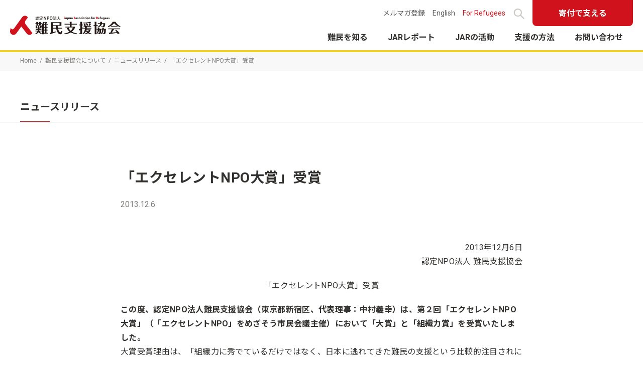

--- FILE ---
content_type: text/html; charset=UTF-8
request_url: https://www.refugee.or.jp/about/release/2013/12/e-npo/
body_size: 12176
content:
<!DOCTYPE html><html lang="ja"><head prefix="og: https://ogp.me/ns# fb: https://ogp.me/ns/fb# article: https://ogp.me/ns/article#"><meta charset="UTF-8"><meta http-equiv="X-UA-Compatible" content="IE=edge"><title> 「エクセレントNPO大賞」受賞 | 認定NPO法人 難民支援協会</title><meta name="description" content="2013年12月6日認定NPO法人 難民支援協会 「エクセレントNPO大賞」受賞 この度、認定NPO法人難民支援協会（東京都新宿区、代表理事：中村義幸）は、第２回「エクセレントNPO大賞」（「エクセレントNPO」をめざそ…"><meta name="viewport" content="width=device-width,initial-scale=1.0,viewport-fit=cover"><meta name="format-detection" content="telephone=no"><meta name="robots" content="index,follow" /><meta name="author" content="Japan Association for Refugees"><link rel="stylesheet" media="print" onload="this.onload=null;this.media='all';" id="ao_optimized_gfonts" href="https://fonts.googleapis.com/css?family=Oswald:500%7CRoboto:400,700%7CNoto+Sans+JP:400,700%7COswald:500%7CRoboto:400,700%7CNoto+Sans+JP:400,700%7CLato:300,400,700,italic300,italic400,italic700&#038;subset=japanese%2Cjapanese&amp;display=swap"><link rel="home" href="https://www.refugee.or.jp/"><link rel="me" href="https://twitter.com/ja4refugees"><link rel="icon" href="/favicon.ico"><link rel="icon" href="/favicon.svg" type="image/svg+xml"><link rel="apple-touch-icon" sizes="180x180" href="/apple-touch-icon.png"><link rel="icon" type="image/png" sizes="32x32" href="/favicon-32x32.png"><link rel="icon" type="image/png" sizes="16x16" href="/favicon-16x16.png"><link rel="manifest" href="/site.webmanifest"><link rel="mask-icon" href="/safari-pinned-tab.svg" color="#5bbad5"><meta name="msapplication-TileColor" content="#da532c"><meta name="theme-color" content="#ffffff"> <script type="application/ld+json">{"@context": "http://schema.org/", "@type": "Organization", "url": "https://www.refugee.or.jp/", "logo": "https://www.refugee.or.jp/images/share/logo_l.gif"}</script> <meta name="twitter:card" content="summary_large_image"><meta name="twitter:site" content="@ja4refugees"><meta name="twitter:image" content="https://www.refugee.or.jp/assets/img/ogp.png"><meta name="og:image" content="https://www.refugee.or.jp/assets/img/ogp.png"><meta property="og:title" content="  「エクセレントNPO大賞」受賞"><meta property="og:type" content="article"><meta property="og:url" content="https://www.refugee.or.jp/about/release/2013/12/e-npo/"><meta property="og:description" content="2013年12月6日認定NPO法人 難民支援協会 「エクセレントNPO大賞」受賞 この度、認定NPO法人難民支援協会（東京都新宿区、代表理事：中村義幸）は、第２回「エクセレントNPO大賞」（「エクセレントNPO」をめざそ…"><meta property="og:site_name" content="日本のなかでの難民支援 | 認定NPO法人 難民支援協会"><meta property="fb:app_id" content="251672859632"><link rel="preconnect" href="https://fonts.gstatic.com" crossorigin ><link rel="preconnect" href="//www.googletagmanager.com" crossorigin><link rel="stylesheet" href="https://www.refugee.or.jp/wp-content/cache/autoptimize/css/autoptimize_single_b7a7576d79fe358ee90afd0541032e76.css?version=20260114" media="all">  <script>(function(w,d,s,l,i){w[l]=w[l]||[];w[l].push({'gtm.start':
  new Date().getTime(),event:'gtm.js'});var f=d.getElementsByTagName(s)[0],
  j=d.createElement(s),dl=l!='dataLayer'?'&l='+l:'';j.async=true;j.src=
  'https://www.googletagmanager.com/gtm.js?id='+i+dl;f.parentNode.insertBefore(j,f);
  })(window,document,'script','dataLayer','GTM-65QL');</script>  
 <script async src="https://www.googletagmanager.com/gtag/js?id=AW-944303988"></script> <script>window.dataLayer = window.dataLayer || []; function gtag(){dataLayer.push(arguments);} gtag('js', new Date()); gtag('config', 'AW-944303988');</script>  <script>gtag('config', 'AW-1037731833');</script> <meta name='robots' content='max-image-preview:large' /><link rel='dns-prefetch' href='//stats.wp.com' /><link href='https://fonts.gstatic.com' crossorigin='anonymous' rel='preconnect' /><link rel="alternate" title="oEmbed (JSON)" type="application/json+oembed" href="https://www.refugee.or.jp/wp-json/oembed/1.0/embed?url=https%3A%2F%2Fwww.refugee.or.jp%2Fabout%2Frelease%2F2013%2F12%2Fe-npo%2F" /><link rel="alternate" title="oEmbed (XML)" type="text/xml+oembed" href="https://www.refugee.or.jp/wp-json/oembed/1.0/embed?url=https%3A%2F%2Fwww.refugee.or.jp%2Fabout%2Frelease%2F2013%2F12%2Fe-npo%2F&#038;format=xml" /><style id='wp-img-auto-sizes-contain-inline-css' type='text/css'>img:is([sizes=auto i],[sizes^="auto," i]){contain-intrinsic-size:3000px 1500px}</style><link rel='stylesheet' id='sbi_styles-css' href='https://www.refugee.or.jp/wp-content/plugins/instagram-feed/css/sbi-styles.min.css?ver=6.10.0' type='text/css' media='all' /><style id='classic-theme-styles-inline-css' type='text/css'>/*! This file is auto-generated */
.wp-block-button__link{color:#fff;background-color:#32373c;border-radius:9999px;box-shadow:none;text-decoration:none;padding:calc(.667em + 2px) calc(1.333em + 2px);font-size:1.125em}.wp-block-file__button{background:#32373c;color:#fff;text-decoration:none}</style><link rel='stylesheet' id='searchandfilter-css' href='https://www.refugee.or.jp/wp-content/cache/autoptimize/css/autoptimize_single_3b954135677c0387989e5fc0404c3439.css?ver=1' type='text/css' media='all' /><style id='crp-custom-style-inline-css' type='text/css'>.crp_related{background:#f8f8f8;margin-top:3rem;margin-bottom:3rem;padding:3rem;text-align:left}.crp_related h3{font-size:18px}</style><link rel='stylesheet' id='xo-event-calendar-event-calendar-css' href='https://www.refugee.or.jp/wp-content/cache/autoptimize/css/autoptimize_single_a15839dd5d71db1b0b3de54679fb4476.css?ver=3.2.10' type='text/css' media='all' /><link rel='stylesheet' id='xo-slider-css' href='https://www.refugee.or.jp/wp-content/plugins/xo-liteslider/css/base.min.css?ver=3.8.6' type='text/css' media='all' /><link rel='stylesheet' id='xo-swiper-css' href='https://www.refugee.or.jp/wp-content/plugins/xo-liteslider/assets/vendor/swiper/swiper-bundle.min.css?ver=3.8.6' type='text/css' media='all' /><link rel='stylesheet' id='cta-gutenberg-css-css' href='https://www.refugee.or.jp/wp-content/cache/autoptimize/css/autoptimize_single_25f2c60ed44dc8a64c3b748526c13bda.css?ver=1.0.0' type='text/css' media='all' /><link rel='stylesheet' id='slb_core-css' href='https://www.refugee.or.jp/wp-content/cache/autoptimize/css/autoptimize_single_a5bb779e3f9eef4a7dac11ff9eb10e19.css?ver=2.9.4' type='text/css' media='all' /><link rel='stylesheet' id='aurora-heatmap-css' href='https://www.refugee.or.jp/wp-content/cache/autoptimize/css/autoptimize_single_8a11dbfc12b6fb254281b8dc207edfb7.css?ver=1.7.1' type='text/css' media='all' /> <script type="text/javascript" id="aurora-heatmap-js-extra">var aurora_heatmap = {"_mode":"reporter","ajax_url":"https://www.refugee.or.jp/wp-admin/admin-ajax.php","action":"aurora_heatmap","reports":"click_pc,click_mobile","debug":"0","ajax_delay_time":"3000","ajax_interval":"10","ajax_bulk":null};
//# sourceURL=aurora-heatmap-js-extra</script> <script type="text/javascript" src="https://www.refugee.or.jp/wp-content/plugins/aurora-heatmap/js/aurora-heatmap.min.js?ver=1.7.1" id="aurora-heatmap-js"></script> <link rel="https://api.w.org/" href="https://www.refugee.or.jp/wp-json/" /><link rel="alternate" title="JSON" type="application/json" href="https://www.refugee.or.jp/wp-json/wp/v2/posts/840" /><link rel="EditURI" type="application/rsd+xml" title="RSD" href="https://www.refugee.or.jp/xmlrpc.php?rsd" /><link rel="canonical" href="https://www.refugee.or.jp/about/release/2013/12/e-npo/" /><link rel='shortlink' href='https://www.refugee.or.jp/?p=840' /><style type="text/css">ol.footnotes>li{list-style-type:decimal}ol.footnotes{color:#666}ol.footnotes li{font-size:80%}</style><style>img#wpstats{display:none}</style><noscript><style>.lazyload[data-src]{display:none !important}</style></noscript><style>.lazyload{background-image:none !important}.lazyload:before{background-image:none !important}</style><link rel="icon" href="https://www.refugee.or.jp/wp-content/uploads/2022/03/cropped-favicon-512x512-1-32x32.png" sizes="32x32" /><link rel="icon" href="https://www.refugee.or.jp/wp-content/uploads/2022/03/cropped-favicon-512x512-1-192x192.png" sizes="192x192" /><link rel="apple-touch-icon" href="https://www.refugee.or.jp/wp-content/uploads/2022/03/cropped-favicon-512x512-1-180x180.png" /><meta name="msapplication-TileImage" content="https://www.refugee.or.jp/wp-content/uploads/2022/03/cropped-favicon-512x512-1-270x270.png" /></head><body class="e-npo"> <noscript><iframe src="https://www.googletagmanager.com/ns.html?id=GTM-65QL"
height="0" width="0" style="display:none;visibility:hidden"></iframe></noscript> <a href="#main" id="skipLink" class="skipLink" title="本文へジャンプ">本文へジャンプ</a><header class="l-header"><div class="l-header__inner"><h1 class="l-hdLogo"><a href="/"><img src="[data-uri]" alt="認定NPO法人 難民支援協会" data-src="/assets/img/logo_jar.svg" decoding="async" class="lazyload"><noscript><img src="/assets/img/logo_jar.svg" alt="認定NPO法人 難民支援協会" data-eio="l"></noscript></a></h1><div class="l-hdFunction"><ul class="l-hdFunction__link"><li><a href="/contact/mailmag/">メルマガ登録</a></li><li><a href="/en/">English</a></li><li><a href="/for_refugees/" class="c-link__special">For Refugees</a></li><li class="gsc"><button type="button" class="ico_search" data-micromodal-trigger="modal-search-ja"><span class="u-visually_hidden">サイト内検索</span></button></li></ul> <a href="/donate/" target="_blank" class="l-hdFunction__donate c-btn--donate">寄付で支える</a></div> <button type="button" 
 id="js-btnHamburger" 
 class="l-btnHamburger" 
 aria-controls="gnav" 
 aria-expanded="false"> <span class="l-btnHamburger__line"> <span class="u-visually_hidden">メニューを開閉する</span> </span> </button></div><nav 
 id="gnav" 
 class="l-gnav" 
 aria-hidden="false" 
 aria-label="メインメニュー"><ul class="l-gnav__list"><li class="l-gnav__listItem _home"> <a href="/" class="l-gnav__link">ホーム</a> <a href="/en/" class="c-btn--small-square l-gnav__en">English</a></li><li class="l-gnav__listItem _refugee"> <a href="/refugee/"
 class="l-gnav__link js-toggleMenu"
 aria-controls="gnav01" 
 aria-expanded="false"> 難民を知る </a><div id="ganv01" class="l-gnavMenu js-dropMenu" aria-hidden="true"><div class="l-gnavMenu__inner"><div class="l-gnavMenu__head"><p class="l-gnavMenu__headTitle">難民を知る</p><p class="l-gnavMenu__headTxt">難民について。難民とは？<br> 難民の置かれている状況と問題とは？</p></div><div class="l-gnavMenu__body"><p class="l-gnavMenu__bodyTitle"> <a href="/donate/"> <span class="l-gnavMenu__bodyTitleTxt">迫害や紛争から逃れた難民が
 ここ日本でも困難な状況に置かれています</span> </a></p><p class="l-gnavMenu__bodyTitle"> <a href="/refugee/"> <span class="l-gnavMenu__bodyTitleTxt">難民を知る</span> <span class="u-sp-inline">トップ</span> </a></p><div style="border:1px dotted #999; padding:0.5em;"><ul class="l-gnavMenu__list"><li><a href="/refugee/#section01" class="js-anchor">難民ってどんな人？</a></li><li><a href="/refugee/#section02" class="js-anchor">世界の難民の状況は？</a></li><li><a href="/refugee/#section03" class="js-anchor">日本に逃れてきた難民</a></li><li><a href="/refugee/#section04" class="js-anchor">日本での難民の受け入れ</a></li></ul></div><ul class="l-gnavMenu__list"><li><a href="/refugee/faq/" class="js-anchor">難民にまつわるよくある質問</a></li><li><a href="/refugee/famous/" class="js-anchor">難民著名人</a></li><li><a href="/refugee/d4p15min/" class="js-anchor">動画で解説！『難民を理解するための15分』</a></li><li><a href="/refugee/japan_recog/" class="js-anchor">日本の難民認定はなぜ少ないか？</a></li></ul></div></div> <button type="button" class="l-gnavMenu__close ico_close"><span class="u-visually_hidden">メニューを閉じる</span></button></div></li><li class="l-gnav__listItem _report"> <a href="/report/"
 class="l-gnav__link js-toggleMenu"
 aria-controls="gnav03" 
 aria-expanded="false"> JARレポート </a><div id="gnav03" class="l-gnavMenu js-dropMenu" aria-hidden="true"><div class="l-gnavMenu__inner"><div class="l-gnavMenu__head"><p class="l-gnavMenu__headTitle">JARレポート</p><p class="l-gnavMenu__headTxt">最新の活動状況をお伝えしています。</p></div><div class="l-gnavMenu__body"><p class="l-gnavMenu__bodyTitle"> <a href="/report/"> <span class="l-gnavMenu__bodyTitleTxt">JARレポート</span> <span class="u-sp-inline">トップ</span> </a></p><ul class="l-gnavMenu__list"><li><a href="/report/activity/">活動レポート</a></li><li><a href="/report/refugee/">解説記事・声明等</a></li><li><a href="/report/event/">イベント</a></li><li><a href="/report/publicity/">メディア掲載</a></li></ul></div></div> <button type="button" class="l-gnavMenu__close ico_close"><span class="u-visually_hidden">メニューを閉じる</span></button></div></li><li class="l-gnav__listItem _jar"> <a href="/jar/"
 class="l-gnav__link js-toggleMenu"
 aria-controls="gnav02" 
 aria-expanded="false"> JARの活動 </a><div id="gnav02" class="l-gnavMenu js-dropMenu" aria-hidden="true"><div class="l-gnavMenu__inner"><div class="l-gnavMenu__head"><p class="l-gnavMenu__headTitle">JARの活動</p><p class="l-gnavMenu__headTxt">難民保護のため、<br> よりよい難民受け入れを目指し活動しています</p></div><div class="l-gnavMenu__body"><p class="l-gnavMenu__bodyTitle"> <a href="/jar/"> <span class="l-gnavMenu__bodyTitleTxt">JARの活動</span> <span class="u-sp-inline">トップ</span> </a></p><ul class="l-gnavMenu__list"><li class="_full"><a href="/jar/mission/">JARのビジョン・ミッション</a></li><li><a href="/jar/legal/">法的支援</a></li><li><a href="/jar/social/">生活支援</a></li><li><a href="/jar/integration/">定住支援</a></li><li><a href="/jar/advocacy/">政策提言・ネットワーク</a></li><li><a href="/jar/pr/">広報活動</a></li></ul><p class="l-gnavMenu__bodyTitle"> <a href="/about/"> <span class="l-gnavMenu__bodyTitleTxt">難民支援協会（JAR）について</span> </a></p><ul class="l-gnavMenu__list"><li><a href="/about/information/">お知らせ</a></li><li><a href="/about/ar/">年次報告書・会計報告等</a></li><li><a href="/about/nl/">ニュースレター</a></li><li><a href="/about/donor/">企業・団体からのご協力</a></li><li><a href="/about/recruit/">採用情報</a></li></ul></div></div> <button type="button" class="l-gnavMenu__close ico_close"><span class="u-visually_hidden">メニューを閉じる</span></button></div></li><li class="l-gnav__listItem _support"> <a href="/support/"
 class="l-gnav__link js-toggleMenu"
 aria-controls="gnav04" 
 aria-expanded="false"> 支援の方法 </a><div id="gnav04" class="l-gnavMenu js-dropMenu" aria-hidden="true"><div class="l-gnavMenu__inner"><div class="l-gnavMenu__head"><p class="l-gnavMenu__headTitle">支援の方法</p><p class="l-gnavMenu__headTxt">今すぐできる寄付や、<br>さまざまな支援の方法があります。</p></div><div class="l-gnavMenu__body"><p class="l-gnavMenu__bodyTitle"> <a href="/support/"> <span class="l-gnavMenu__bodyTitleTxt">寄付で支える</span> </a></p><ul class="l-gnavMenu__list"><li><a href="/donate/form/">毎月の寄付<br> 「難民スペシャルサポーター」</a></li><li><a href="/donate/form/?donation=onetime">今回の寄付</a></li><li><a href="/support/legacy/">遺贈・相続財産からの寄付</a></li><li><a href="/support/deduction/">寄付金控除等のご案内</a></li><li><a href="/support/furusato/">「ふるさと納税」での支援</a></li></ul><p class="l-gnavMenu__bodyTitle"> <a href="/support/#inkind"> <span class="l-gnavMenu__bodyTitleTxt">物資で支える</span> </a></p><ul class="l-gnavMenu__list" style="display: none;"><li><a href="/support/goods/">物資の寄贈（Amzonほしい物リスト、他）</a></li><li><a href="/support/fooddrive/">フードドライブ</a></li></ul><p class="l-gnavMenu__bodyTitle"> <a href="/support/#other"> <span class="l-gnavMenu__bodyTitleTxt">その他の支援</span> </a></p><ul class="l-gnavMenu__list" style="display: none;"><li><a href="https://www.charibon.jp/partner/nanmin/" target="_blank" rel="noopener noreferrer">古書での寄付"チャリボン"</a></li><li><a href="https://npo.otakara-aid.com/pub/organizations/detail/60" target="_blank" rel="noopener noreferrer">お宝エイド</a></li><li><a href="https://www.refugee.or.jp/support/mont-bell/">モンベルクラブ・サポートカード</a></li></ul><p class="l-gnavMenu__bodyTitle"> <a href="/support/#join"> <span class="l-gnavMenu__bodyTitleTxt">ボランティア・インターン</span> </a></p><ul class="l-gnavMenu__list" style="display: none;"><li><a href="/support/intern/">インターン</a></li><li><a href="/support/volunteer/">ボランティア</a></li></ul><p class="l-gnavMenu__bodyTitle"> <a href="/support/company/"> <span class="l-gnavMenu__bodyTitleTxt">法人・団体の方</span> </a></p><ul class="l-gnavMenu__list"><li><a href="/support/company/legal_office/">法律事務所の方へ</a></li></ul></div></div> <button type="button" class="l-gnavMenu__close ico_close"><span class="u-visually_hidden">メニューを閉じる</span></button></div></li><li class="l-gnav__listItem _contact"> <a href="/contact/"
 class="l-gnav__link js-toggleMenu"
 aria-controls="gnav05" 
 aria-expanded="false"> お問い合わせ </a><div id="gnav05" class="l-gnavMenu js-dropMenu" aria-hidden="true"><div class="l-gnavMenu__inner"><div class="l-gnavMenu__head"><p class="l-gnavMenu__headTitle">お問い合わせ</p><p class="l-gnavMenu__headTxt">各種お問い合わせはこちらから。<br> すでにご寄付・ご支援をいただいているみなさまは<br> <a href="/contact/supporters/">支援者専用ページ</a>をご覧ください。</p></div><div class="l-gnavMenu__body"><p class="l-gnavMenu__bodyTitle"> <a href="/contact/"> <span class="l-gnavMenu__bodyTitleTxt">お問い合わせ</span> <span class="u-sp-inline">トップ</span> </a></p><ul class="l-gnavMenu__list"><li><a href="/contact/inquiry/" target="_blank">お問い合わせフォーム</a></li><li><a href="/contact/request/" target="_blank">資料請求</a></li><li><a href="/contact/lecture/" target="_blank">講演のご依頼</a></li><li><a href="/contact/mailmag/" target="_blank">メールマガジン「JAR便り」</a></li><li><a href="/contact/faq/">寄付に関するよくある質問</a></li></ul><p class="l-gnavMenu__bodyTitle"> <a href="/contact/supporters/"> <span class="l-gnavMenu__bodyTitleTxt">支援者の皆さまへ</span> <span class="u-sp-inline">トップ</span> </a></p><ul class="l-gnavMenu__list"><li><a href="/contact/supporters/change/" target="_blank">ご連絡先の変更</a></li><li><a href="/contact/supporters/mailstop/" target="_blank">郵送物停止のお手続き</a></li><li><a href="/contact/supporters/receipt/" target="_blank">領収証送付方法変更のお手続き</a></li><li><a href="/contact/supporters/card/" target="_blank">クレジットカード情報の変更</a></li><li><a href="/contact/supporters/change_month/" target="_blank">支援金額の変更</a></li><li><a href="/contact/supporters/leave/">退会のお手続きのご案内</a></li><li><a href="/contact/supporters/other/" target="_blank">その他お問い合わせ</a></li></ul><p class="l-gnavMenu__bodyTitle"> <a href="/contact/media/"> <span class="l-gnavMenu__bodyTitleTxt">報道関係者の皆さまへ</span> <span class="u-sp-inline">トップ</span> </a></p></div></div> <button type="button" class="l-gnavMenu__close ico_close"><span class="u-visually_hidden">メニューを閉じる</span></button></div></li><li class="l-gnav__listItem _other u-sp"><ul class="l-gnavMenu__list"><li><a href="/contact/mailmag/">メルマガ登録</a></li><li><a href="/about/privacy/">個人情報保護方針</a></li></ul></li></ul><div class="l-gnav__search u-sp"></div></nav></header><div class="modal micromodal-slide" id="modal-search-ja" aria-hidden="true"><section class="modal__overlay" tabindex="-1" data-micromodal-close><div class="modal__outer"><div class="modal__container" role="dialog" aria-modal="true" aria-labelledby="modal-search-title"><header class="modal__header"><h2 class="modal__title u-visually_hidden" id="modal-search-title"> サイト内検索</h2></header><div class="modal__content" id="modal-search-content"><div class="gcse-searchbox-only"></div></div></div> <button class="modal__close" aria-label="閉じる" data-micromodal-close></button></div></section></div><main id="main" role="main" class="l-wrapper"><div class="l-breadcrumb"><ol class="l-breadcrumb__list l-container--lg"><li class="l-breadcrumb__item"><a href="/">Home</a></li><li class="l-breadcrumb__item"><a href="/about">難民支援協会について</a></li><li class="l-breadcrumb__item"><a href="/about/release">ニュースリリース</a></li><li class="l-breadcrumb__item"><span>「エクセレントNPO大賞」受賞</span></li></ol></div><div class="l-pageHeader l-pageHeader--sm"><div class="l-container--lg"><p class="l-pageHeader__ttl"> <span class="main"> ニュースリリース</span></p></div></div><article class="l-article"><header class="l-articleHeader"><h1 class="l-articleHeader__ttl"> <span lang="ja" class="l-articleHeader__ttl-main">「エクセレントNPO大賞」受賞</span></h1><p class="l-articleHeader__publish c-txt--publish"><time datetime="2013-12-06">2013.12.6</time></header><div class="l-articleBody"><div id="toc_content"><p style="text-align:right;">2013年12月6日<br />認定NPO法人 難民支援協会</p><div class="kakomi"><big></p><div style="text-align:center;"><big>「エクセレントNPO大賞」受賞</big></div></div><p><strong>この度、認定NPO法人難民支援協会（東京都新宿区、代表理事：中村義幸）は、第２回「エクセレントNPO大賞」（「エクセレントNPO」をめざそう市民会議主催）において「大賞」と「組織力賞」を受賞いたしました。</strong><br /> 大賞受賞理由は、「組織力に秀でているだけではなく、日本に逃れてきた難民の支援という比較的注目されにくい社会的な課題の解決に地道に取り組んでおり、寄付やボランティアを通じた市民社会の機会を作ることにおいても積極的で堅実な実績を積んでいる」というものです。　<br /> 多くの市民の参加を得て活動を行い、市民一人ひとりが公益を担う「市民社会」の可能性を追求することも、NPO／NGOである弊会の存在意義であり、今回の受賞は大変ありがたく受け止めています。これまで活動を支えてくださった支援者、関係者の皆さま、そして、一緒に歩んできた難民の方々に、心よりお礼を申し上げます。<br /> 1999年の設立以来、幅広くご支援をいただきながら活動を続けてまいりましたが、依然多くの難民が厳しい状況に置かれています。2013年10月末時点で、今年の日本での難民申請者数が昨年を上回る2,600名を越えたことが分かりました（難民支援協会調べ、11月25日リリース）。3年連続での難民申請者の急増を背景に、多くの難民申請者がセーフティネットから抜け落ち、ホームレス状態となり厳しい状況に置かれていることが懸念されます。弊会は今後も、より一層努力を重ね、活動を展開してまいります。<br /> 以上</p><h5>認定NPO法人難民支援協会（JAR）について</h5><p>日本に逃れてきた難民が、自立した生活を安心して送れるよう支援している認定NPO法人。難民申請の手続きや、日本での医食住、教育、就労などに関する支援を行うと同時に、難民受け入れに関する政策提言や認知啓発も実施。支援対象者の国籍数は年間約50ヶ国、来訪／外部相談件数は2,500件以上。<br /> 国連難民高等弁務官事務所（UNHCR）の事業実施契約パートナー。</p><h5>本件に関するお問い合わせ</h5><p>認定NPO法人 難民支援協会　広報部　田中<br /> 〒160-0004 東京都新宿区四谷1-7-10 第三鹿倉ビル6階<br /> Tel：03-5379-6001｜Fax：03-5379-6002｜info@refugee.or.jp｜www.refugee.or.jp</p></div><div class="crp_related     "><h3>関連記事:</h3><ul><li><a href="https://www.refugee.or.jp/report/activity/2025/12/post-19761/"     class="crp_link post-19761"><figure><img width="80" height="80" src="[data-uri]" class="crp_featured crp_thumb crp_thumbnail lazyload" alt="白　黒　ミニマリスト　ある夏の1日vlog Youtubeサムネイル (スマホ動画)" style="" title="難民支援の現場から | 動画でご紹介"    data-src="https://www.refugee.or.jp/wp-content/uploads/2025/12/708790ba0e5b4260abf72f29861e7c3f-80x80.jpg" decoding="async" data-srcset="https://www.refugee.or.jp/wp-content/uploads/2025/12/708790ba0e5b4260abf72f29861e7c3f-80x80.jpg 80w, https://www.refugee.or.jp/wp-content/uploads/2025/12/708790ba0e5b4260abf72f29861e7c3f-240x240.jpg 240w" data-sizes="auto" data-eio-rwidth="80" data-eio-rheight="80" /><noscript><img width="80" height="80" src="https://www.refugee.or.jp/wp-content/uploads/2025/12/708790ba0e5b4260abf72f29861e7c3f-80x80.jpg" class="crp_featured crp_thumb crp_thumbnail" alt="白　黒　ミニマリスト　ある夏の1日vlog Youtubeサムネイル (スマホ動画)" style="" title="難民支援の現場から | 動画でご紹介" srcset="https://www.refugee.or.jp/wp-content/uploads/2025/12/708790ba0e5b4260abf72f29861e7c3f-80x80.jpg 80w, https://www.refugee.or.jp/wp-content/uploads/2025/12/708790ba0e5b4260abf72f29861e7c3f-240x240.jpg 240w" sizes="(max-width: 80px) 100vw, 80px" srcset="https://www.refugee.or.jp/wp-content/uploads/2025/12/708790ba0e5b4260abf72f29861e7c3f-80x80.jpg 80w, https://www.refugee.or.jp/wp-content/uploads/2025/12/708790ba0e5b4260abf72f29861e7c3f-240x240.jpg 240w" data-eio="l" /></noscript></figure><span class="crp_title">難民支援の現場から | 動画でご紹介</span></a><span class="crp_date"> 2025.12.25</span></li><li><a href="https://www.refugee.or.jp/report/event/2025/12/post-19629/"     class="crp_link post-19629"><figure><img width="80" height="80" src="[data-uri]" class="crp_featured crp_thumb crp_thumbnail lazyload" alt="ashi25-4" style="" title="【報告】難民アシスタント養成講座45期（2025年）を開催しました"    data-src="https://www.refugee.or.jp/wp-content/uploads/2025/12/ashi25-4-80x80.jpg" decoding="async" data-srcset="https://www.refugee.or.jp/wp-content/uploads/2025/12/ashi25-4-80x80.jpg 80w, https://www.refugee.or.jp/wp-content/uploads/2025/12/ashi25-4-240x240.jpg 240w" data-sizes="auto" data-eio-rwidth="80" data-eio-rheight="80" /><noscript><img width="80" height="80" src="https://www.refugee.or.jp/wp-content/uploads/2025/12/ashi25-4-80x80.jpg" class="crp_featured crp_thumb crp_thumbnail" alt="ashi25-4" style="" title="【報告】難民アシスタント養成講座45期（2025年）を開催しました" srcset="https://www.refugee.or.jp/wp-content/uploads/2025/12/ashi25-4-80x80.jpg 80w, https://www.refugee.or.jp/wp-content/uploads/2025/12/ashi25-4-240x240.jpg 240w" sizes="(max-width: 80px) 100vw, 80px" srcset="https://www.refugee.or.jp/wp-content/uploads/2025/12/ashi25-4-80x80.jpg 80w, https://www.refugee.or.jp/wp-content/uploads/2025/12/ashi25-4-240x240.jpg 240w" data-eio="l" /></noscript></figure><span class="crp_title">【報告】難民アシスタント養成講座45期（2025年）を開催しました</span></a><span class="crp_date"> 2025.12.11</span></li><li><a href="https://www.refugee.or.jp/report/activity/2025/12/post-19576/"     class="crp_link post-19576"><figure><img width="80" height="80" src="[data-uri]" class="crp_featured crp_thumb crp_thumbnail lazyload" alt="M4R" style="" title="M4Rウェブサイトリニューアル ー 参加大学募集中！"    data-src="https://www.refugee.or.jp/wp-content/uploads/2025/12/M4R-1-80x80.jpg" decoding="async" data-srcset="https://www.refugee.or.jp/wp-content/uploads/2025/12/M4R-1-80x80.jpg 80w, https://www.refugee.or.jp/wp-content/uploads/2025/12/M4R-1-240x240.jpg 240w" data-sizes="auto" data-eio-rwidth="80" data-eio-rheight="80" /><noscript><img width="80" height="80" src="https://www.refugee.or.jp/wp-content/uploads/2025/12/M4R-1-80x80.jpg" class="crp_featured crp_thumb crp_thumbnail" alt="M4R" style="" title="M4Rウェブサイトリニューアル ー 参加大学募集中！" srcset="https://www.refugee.or.jp/wp-content/uploads/2025/12/M4R-1-80x80.jpg 80w, https://www.refugee.or.jp/wp-content/uploads/2025/12/M4R-1-240x240.jpg 240w" sizes="(max-width: 80px) 100vw, 80px" srcset="https://www.refugee.or.jp/wp-content/uploads/2025/12/M4R-1-80x80.jpg 80w, https://www.refugee.or.jp/wp-content/uploads/2025/12/M4R-1-240x240.jpg 240w" data-eio="l" /></noscript></figure><span class="crp_title">M4Rウェブサイトリニューアル ー 参加大学募集中！</span></a><span class="crp_date"> 2025.12.2</span></li><li><a href="https://www.refugee.or.jp/report/activity/2025/11/story2511/"     class="crp_link post-18790"><figure><img width="80" height="80" src="[data-uri]" class="crp_featured crp_thumb crp_thumbnail lazyload" alt="エチオピアから日本に逃れてきた難民一家" style="" title="6年越しの難民認定。エチオピアへの帰国を断念、ここが私たちの「ホーム」"    data-src="https://www.refugee.or.jp/wp-content/uploads/2025/11/202511_R-story_1-80x80.jpg" decoding="async" data-srcset="https://www.refugee.or.jp/wp-content/uploads/2025/11/202511_R-story_1-80x80.jpg 80w, https://www.refugee.or.jp/wp-content/uploads/2025/11/202511_R-story_1-240x240.jpg 240w" data-sizes="auto" data-eio-rwidth="80" data-eio-rheight="80" /><noscript><img width="80" height="80" src="https://www.refugee.or.jp/wp-content/uploads/2025/11/202511_R-story_1-80x80.jpg" class="crp_featured crp_thumb crp_thumbnail" alt="エチオピアから日本に逃れてきた難民一家" style="" title="6年越しの難民認定。エチオピアへの帰国を断念、ここが私たちの「ホーム」" srcset="https://www.refugee.or.jp/wp-content/uploads/2025/11/202511_R-story_1-80x80.jpg 80w, https://www.refugee.or.jp/wp-content/uploads/2025/11/202511_R-story_1-240x240.jpg 240w" sizes="(max-width: 80px) 100vw, 80px" srcset="https://www.refugee.or.jp/wp-content/uploads/2025/11/202511_R-story_1-80x80.jpg 80w, https://www.refugee.or.jp/wp-content/uploads/2025/11/202511_R-story_1-240x240.jpg 240w" data-eio="l" /></noscript></figure><span class="crp_title">6年越しの難民認定。エチオピアへの帰国を断念、ここが私たちの「ホーム」</span></a><span class="crp_date"> 2025.11.13</span></li><li><a href="https://www.refugee.or.jp/report/refugee/2025/10/post-19051/"     class="crp_link post-19051"><figure><img width="80" height="80" src="[data-uri]" class="crp_firstcorrect crp_thumb crp_thumbnail lazyload" alt="JARcomment251010" style="" title="入管庁「ゼロプラン」の実施状況に対するコメント"    data-src="https://www.refugee.or.jp/wp-content/uploads/2025/10/JARcomment251010-80x80.png" decoding="async" data-srcset="https://www.refugee.or.jp/wp-content/uploads/2025/10/JARcomment251010-80x80.png 80w, https://www.refugee.or.jp/wp-content/uploads/2025/10/JARcomment251010-240x240.png 240w" data-sizes="auto" data-eio-rwidth="80" data-eio-rheight="80" /><noscript><img width="80" height="80" src="https://www.refugee.or.jp/wp-content/uploads/2025/10/JARcomment251010-80x80.png" class="crp_firstcorrect crp_thumb crp_thumbnail" alt="JARcomment251010" style="" title="入管庁「ゼロプラン」の実施状況に対するコメント" srcset="https://www.refugee.or.jp/wp-content/uploads/2025/10/JARcomment251010-80x80.png 80w, https://www.refugee.or.jp/wp-content/uploads/2025/10/JARcomment251010-240x240.png 240w" sizes="(max-width: 80px) 100vw, 80px" srcset="https://www.refugee.or.jp/wp-content/uploads/2025/10/JARcomment251010-80x80.png 80w, https://www.refugee.or.jp/wp-content/uploads/2025/10/JARcomment251010-240x240.png 240w" data-eio="l" /></noscript></figure><span class="crp_title">入管庁「ゼロプラン」の実施状況に対するコメント</span></a><span class="crp_date"> 2025.10.10</span></li></ul><div class="crp_clear"></div></div></div><div class="l-articleFooter"><div style=""><div style="background-color: #F1D029;padding:2rem; font-family: serif;text-align: center;"><h2 style="font-size:160%;line-height: 1.5; font-weight: normal;">難民支援協会の活動は皆さまからの<br> ご寄付で成り立っています。</h2><p style="font-size:120%;" class="u-mt10">あなたのワンアクションが、<br class="u-sp"> 難民の命と未来を支えます。</p><div class="c-btns circle u-mb0" style="display: float;"><div class="c-btn c-btn--special"><a href="/donate/" target="_blank" class="c-btn__link" style="border-radius: 30px;">寄付で支える</a></div></div></div></div><div class="p-shareBar"> <a href="http://www.facebook.com/share.php?u=https://www.refugee.or.jp/about/release/2013/12/e-npo/" rel="nofollow" target="_blank" class="facebook"><img src="[data-uri]" alt="Facebook" data-src="/assets/img/logo_facebook_wh.svg" decoding="async" class="lazyload"><noscript><img src="/assets/img/logo_facebook_wh.svg" alt="Facebook" data-eio="l"></noscript></a> <a href="https://twitter.com/share?url=https://www.refugee.or.jp/about/release/2013/12/e-npo/" target="_blank" rel="nofollow" class="twitter"><img src="[data-uri]" alt="X(Twitter)" data-src="/assets/img/logo_x_wh.svg" decoding="async" class="lazyload"><noscript><img src="/assets/img/logo_x_wh.svg" alt="X(Twitter)" data-eio="l"></noscript></a> <a href="https://social-plugins.line.me/lineit/share?url=https://www.refugee.or.jp/about/release/2013/12/e-npo/" target="_blank" rel="nofollow" class="line"><img src="[data-uri]" alt="LINE" data-src="/assets/img/logo_line_wh.svg" decoding="async" class="lazyload"><noscript><img src="/assets/img/logo_line_wh.svg" alt="LINE" data-eio="l"></noscript></a> <a href="http://b.hatena.ne.jp/add?mode=confirm&url=https://www.refugee.or.jp/about/release/2013/12/e-npo/&title=「エクセレントNPO大賞」受賞" target="_blank" rel="nofollow" class="hatebu"><img src="[data-uri]" alt="はてブ" data-src="/assets/img/logo_hatebu_wh.svg" decoding="async" class="lazyload"><noscript><img src="/assets/img/logo_hatebu_wh.svg" alt="はてブ" data-eio="l"></noscript></a> <a href="http://getpocket.com/edit?url=https://www.refugee.or.jp/about/release/2013/12/e-npo/&title=「エクセレントNPO大賞」受賞" rel="nofollow" target="_blank" class="pocket"><img src="[data-uri]" alt="Pocket" data-src="/assets/img/logo_pocket_wh.svg" decoding="async" class="lazyload"><noscript><img src="/assets/img/logo_pocket_wh.svg" alt="Pocket" data-eio="l"></noscript></a></div></div></article></div></main><div class="l-breadcrumb _bottom"><ol class="l-breadcrumb__list l-container--lg"><li class="l-breadcrumb__item"><a href="/">Home</a></li><li class="l-breadcrumb__item"><a href="/about">難民支援協会について</a></li><li class="l-breadcrumb__item"><a href="/about/release">ニュースリリース</a></li><li class="l-breadcrumb__item"><span>「エクセレントNPO大賞」受賞</span></li></ol></div><footer class="l-footer"><div class="l-container--lg"><div class="l-footer__contents"><div class="l-forRefugees"> <a href="/for_refugees/"><p class="l-forRefugees__txt" lang="en">For Refugees</p><p class="l-forRefugees__txt" lang="fr">Pour les réfugiés</p><p class="l-forRefugees__txt" lang="ja"><ruby>難民<rt>なんみん</rt></ruby>の<ruby>方<rt>かた</rt></ruby>へ</p> </a></div><section class="l-News" style="display:none;"><h2 class="l-News__ttl">JARレポート</h2><p class="l-News__txt">難民支援協会（JAR）の最新の活動や解説記事・声明などを掲載しています。</p><div class="l-News__btn c-btns"><div class="c-btn c-btn--sub"><a href="/report/" class="c-btn__link" id="footer_report_link">JARレポートを読む</a></div></div></section><section class="l-cvMagazine"><h2 class="l-cvMagazine__ttl">メールマガジン <br class="u-sp">&quot;JAR便り&quot;</h2><p class="l-cvMagazine__txt">難民支援協会（JAR）の活動の様子をお伝えする<br>メールマガジンを配信しております。（無料）</p><div class="l-cvMagazine__btn c-btns"><div class="c-btn c-btn--sub"><a href="/contact/mailmag/" class="c-btn__link" target="_blank">購読する</a></div></div></section><section class="l-News"><h2 class="l-News__ttl">Follow us on</h2><ul class="l-ftInfo__sns u-mt10 u-mb10"><li><a href="https://twitter.com/ja4refugees" target="_blank" rel="noopener noreferrer"><img src="[data-uri]" alt="X(Twitter)" data-src="/assets/img/logo_x.svg" decoding="async" class="lazyload"><noscript><img src="/assets/img/logo_x.svg" alt="X(Twitter)" data-eio="l"></noscript></a></li><li><a href="https://www.instagram.com/ja4refugees/" target="_blank" rel="noopener noreferrer"><img src="[data-uri]" alt="Instagram" data-src="/assets/img/logo_insta.svg" decoding="async" class="lazyload"><noscript><img src="/assets/img/logo_insta.svg" alt="Instagram" data-eio="l"></noscript></a></li><li><a href="https://www.facebook.com/ja4refugees" target="_blank" rel="noopener noreferrer"><img src="[data-uri]" alt="Facebook" data-src="/assets/img/logo_facebook.svg" decoding="async" class="lazyload"><noscript><img src="/assets/img/logo_facebook.svg" alt="Facebook" data-eio="l"></noscript></a></li><li><a href="https://www.youtube.com/ja4refugees" target="_blank" rel="noopener noreferrer"><img src="[data-uri]" alt="YouTube" data-src="/assets/img/logo_youtube.svg" decoding="async" class="lazyload"><noscript><img src="/assets/img/logo_youtube.svg" alt="YouTube" data-eio="l"></noscript></a></li></ul><p class="u-mt0 u-mb20">@ja4refugees</p></section><section class="l-ftInfo"><h2 class="l-ftInfo__ttl"><img src="[data-uri]" alt="認定NPO法人 難民支援協会" data-src="/assets/img/logo_jar.svg" decoding="async" class="lazyload"><noscript><img src="/assets/img/logo_jar.svg" alt="認定NPO法人 難民支援協会" data-eio="l"></noscript></h2> <address class="l-ftInfo__add"> 〒101-0065<br> 東京都千代田区西神田2-5-2 TASビル4階<br> Tel.03-5379-6001<br class="u-sp"> Fax.03-5215-6007 </address><ul class="l-ftInfo__btns"><li class="c-btn c-btn--sub"><a href="/about/#access" class="c-btn__link">アクセス</a></li><li class="c-btn c-btn--sub"><a href="/contact/inquiry/" class="c-btn__link">お問い合わせ</a></li></ul></section></div><nav class="l-footer__menu"><p class="l-footer__menu-en"><a href="/en/" class="c-btn--small-square">English</a></p><ul class="l-ftMenu"><li class="l-ftMenu__item _home"><a href="/">ホーム</a></li><li class="l-ftMenu__item"><a href="/donate/">迫害や紛争から逃れた難民が
 ここ日本でも困難な状況に置かれています</a></li><li class="l-ftMenu__item"><a href="/refugee/">難民を知る</a><div style="border:1px dotted #999; padding:0.5em;"><ul class="l-ftSubMenu"><li><a href="/refugee/#section01" class="js-anchor">難民ってどんな人？</a></li><li><a href="/refugee/#section02" class="js-anchor">世界の難民の状況は？</a></li><li><a href="/refugee/#section03" class="js-anchor">日本に逃れてきた難民</a></li><li><a href="/refugee/#section04" class="js-anchor">日本での難民の受け入れ</a></li></ul></div><ul class="l-ftSubMenu"><li><a href="/refugee/faq/" class="js-anchor">難民にまつわるよくある質問</a></li><li><a href="/refugee/famous/" class="js-anchor">難民著名人</a></li><li><a href="/refugee/d4p15min/" class="js-anchor">動画で解説！『難民を理解するための15分』</a></li><li><a href="/refugee/japan_recog/" class="js-anchor">日本の難民認定はなぜ少ないか？</a></li></ul></li><li class="l-ftMenu__item"><a href="/report/">JARレポート</a><ul class="l-ftSubMenu"><li><a href="/report/activity/">活動レポート</a></li><li><a href="/report/refugee/">解説記事・声明等</a></li><li><a href="/report/event/">イベント</a></li><li><a href="/report/publicity/">メディア掲載</a></li></ul></li><li class="l-ftMenu__item"><a href="/jar/">JARの活動</a><ul class="l-ftSubMenu"><li class="l-ftSubMenu__item _full"><a href="/jar/mission/">JARのビジョン・ミッション</a></li><li><a href="/jar/legal/">法的支援</a></li><li><a href="/jar/social/">生活支援</a></li><li><a href="/jar/integration/">定住支援</a></li><li><a href="/jar/advocacy/">政策提言・ネットワーク</a></li><li><a href="/jar/pr/">広報活動</a></li></ul></li></ul><ul class="l-ftMenu"><li class="l-ftMenu__item"><a href="/support/">寄付で支える</a><ul class="l-ftSubMenu"><li><a href="/donate/form/">毎月の寄付<br> 「難民スペシャルサポーター」</a></li><li><a href="/donate/form/?donation=onetime">今回の寄付</a></li><li><a href="/support/legacy/">遺贈・相続財産からの寄付</a></li><li><a href="/support/deduction/">寄付金控除等のご案内</a></li><li><a href="/support/furusato/">「ふるさと納税」での支援</a></li></ul></li><li class="l-ftMenu__item _noLine"><a href="/support/#inkind">物資で支援する</a><ul class="l-ftSubMenu"><li><a href="/support/goods/">物資の寄贈（Amzonほしい物リスト、他）</a></li><li><a href="/support/fooddrive/">フードドライブ</a></li></ul></li><li class="l-ftMenu__item _noLine"><a href="/support/#other">その他の支援</a><ul class="l-ftSubMenu"><li><a href="https://www.charibon.jp/partner/nanmin/" target="_blank" rel="noopener noreferrer">古書での寄付"チャリボン"</a></li><li><a href="https://npo.otakara-aid.com/pub/organizations/detail/60" target="_blank" rel="noopener noreferrer">お宝エイド</a></li><li><a href="https://www.refugee.or.jp/support/mont-bell/">モンベルクラブ・サポートカード</a></li></ul></li><li class="l-ftMenu__item _noLine"><a href="/support/#join">ボランティア・インターン</a><ul class="l-ftSubMenu"><li><a href="/support/volunteer/">ボランティア</a></li><li><a href="/support/oneaction/">ボランティアプログラム［One Action for Refugees］</a><li><a href="/support/intern/">インターン</a></li></ul></li><li class="l-ftMenu__item _noLine"><a href="/support/company/">支援の方法：法人・団体の方</a><ul class="l-ftSubMenu"><li><a href="/support/company/legal_office/">法律事務所の方へ</a></li></ul></li></ul><ul class="l-ftMenu"><li class="l-ftMenu__item"><a href="/contact/">お問い合わせ</a><ul class="l-ftSubMenu"><li><a href="/contact/inquiry/" target="_blank">お問い合わせフォーム</a></li><li><a href="/contact/request/" target="_blank">資料請求</a></li><li><a href="/contact/lecture/" target="_blank">講演のご依頼</a></li><li><a href="/contact/media/" target="_blank">取材のご依頼</a></li><li><a href="/contact/mailmag/" target="_blank">メールマガジン<br class="u-sp">「JAR便り」</a></li><li><a href="/contact/faq/">寄付に関するよくある質問</a></li></ul></li><li class="l-ftMenu__item _noLine"><a href="/contact/supporters/">支援者の皆さまへ</a><ul class="l-ftSubMenu"><li><a href="/contact/supporters/change/" target="_blank">ご連絡先の変更</a></li><li><a href="/contact/supporters/mailstop/" target="_blank">郵送物停止のお手続き</a></li><li><a href="/contact/supporters/receipt/" target="_blank">領収証送付方法変更のお手続き</a></li><li><a href="/contact/supporters/card/" target="_blank">クレジットカード<br class="u-sp">情報の変更</a></li><li><a href="/contact/supporters/change_month/" target="_blank">支援金額の変更</a></li><li><a href="/contact/supporters/leave/">退会のお手続き<br class="u-sp">のご案内</a></li><li><a href="/contact/supporters/other/" target="_blank">その他お問い合わせ</a></li></ul></li><li class="l-ftMenu__item _noLine"><a href="/contact/media/">報道関係者の皆さまへ</a></li></ul><ul class="l-ftMenu"><li class="l-ftMenu__item"><a href="/about/">難民支援協会（JAR）について</a><ul class="l-ftSubMenu"><li><a href="/about/information/">お知らせ</a></li><li><a href="/about/ar/">年次報告書・会計報告等</a></li><li><a href="/about/nl/">ニュースレター</a></li><li><a href="/about/donor/">企業・団体からのご協力</a></li><li><a href="/about/recruit/">採用情報</a></li><li><a href="/about/privacy/">個人情報保護方針</a></li><li><a href="/about/tradelaw/">特定商取引法に基づく表示</a></li></ul></li></ul></nav></div><p class="l-ftInfo__copyright"><small>&copy; Japan Association for Refugees.</small></p> <script type="speculationrules">{"prefetch":[{"source":"document","where":{"and":[{"href_matches":"/*"},{"not":{"href_matches":["/wp-*.php","/wp-admin/*","/wp-content/uploads/*","/wp-content/*","/wp-content/plugins/*","/wp-content/themes/jar_tt/*","/*\\?(.+)"]}},{"not":{"selector_matches":"a[rel~=\"nofollow\"]"}},{"not":{"selector_matches":".no-prefetch, .no-prefetch a"}}]},"eagerness":"conservative"}]}</script>  <script type="text/javascript">var sbiajaxurl = "https://www.refugee.or.jp/wp-admin/admin-ajax.php";</script> <script type="text/javascript" id="eio-lazy-load-js-before">var eio_lazy_vars = {"exactdn_domain":"","skip_autoscale":0,"bg_min_dpr":1.1,"threshold":0,"use_dpr":1};
//# sourceURL=eio-lazy-load-js-before</script> <script type="text/javascript" src="https://www.refugee.or.jp/wp-content/plugins/ewww-image-optimizer/includes/lazysizes.min.js?ver=831" id="eio-lazy-load-js" async="async" data-wp-strategy="async"></script> <script type="text/javascript" id="jetpack-stats-js-before">_stq = window._stq || [];
_stq.push([ "view", {"v":"ext","blog":"191370609","post":"840","tz":"9","srv":"www.refugee.or.jp","j":"1:15.4"} ]);
_stq.push([ "clickTrackerInit", "191370609", "840" ]);
//# sourceURL=jetpack-stats-js-before</script> <script type="text/javascript" src="https://stats.wp.com/e-202604.js" id="jetpack-stats-js" defer="defer" data-wp-strategy="defer"></script> <script type="text/javascript" src="https://www.refugee.or.jp/wp-includes/js/jquery/jquery.min.js?ver=3.7.1" id="jquery-core-js"></script> <script type="text/javascript" src="https://www.refugee.or.jp/wp-includes/js/jquery/jquery-migrate.min.js?ver=3.4.1" id="jquery-migrate-js"></script> <script type="text/javascript" id="icegram_main_js-js-extra">var icegram_pre_data = {"ajax_url":"https://www.refugee.or.jp/wp-admin/admin-ajax.php","post_obj":{"is_home":false,"page_id":840,"action":"ig_display_messages","shortcodes":[],"cache_compatibility":"yes","device":"laptop"}};
//# sourceURL=icegram_main_js-js-extra</script> <script type="text/javascript" src="https://www.refugee.or.jp/wp-content/plugins/icegram/lite/assets/js/main.min.js?ver=c50113666e68454c56195dccdf392a30" id="icegram_main_js-js"></script> <script type="text/javascript" id="slb_context">if ( !!window.jQuery ) {(function($){$(document).ready(function(){if ( !!window.SLB ) { {$.extend(SLB, {"context":["public","user_guest"]});} }})})(jQuery);}</script> </footer><div id="pageTop" class="p-pageTop"> <a href="#" class="p-pageTop__btn ico_arw"><span class="u-visually_hidden">ページの先頭へ</span></a></div>  <script src="/assets2/js/vendor/jquery-3.6.4.min.js"></script> <script src="/assets2/js/vendor/what-input.min.js"></script> <script src="/assets2/js/vendor/picturefill.js"></script> <script src="/assets2/js/vendor/ofi.min.js"></script> <script src="/assets2/js/vendor/modaal.js"></script>  <script src="/assets2/js/vendor/micromodal.js"></script> <script src="/assets2/js/vendor/perfect-scrollbar.js"></script> <script src="/assets2/js/vendor/slick.min.js"></script> <script src="/assets2/js/vendor/jquery.matchHeight.js"></script> <script src="/assets2/js/common.js?version=240821"></script> <script async src="https://cse.google.com/cse.js?cx=007536428327993952386:ec-opavjtcy"></script> <script>MicroModal.init({
		disableScroll: true,
		disableFocus: true,
		awaitCloseAnimation: true
  });
  $(function(){
    var modal = $('.modal__container').length;
    var modal_card = $('#modal-card').length;
    var modal_confirm = $('#modal-confirm').length;
    if(modal > 0){
      if(modal_card > 0){
        var ps1 = new PerfectScrollbar('#modal-card .modal__container');
      }
      if(modal_confirm > 0) {
        var ps2 = new PerfectScrollbar('#modal-confirm .modal__container');
      }
    }
  })</script> <script>$(document).ready(function(){
	let html = $('.p-pagination');
	let children = html[0].children; 
	let prev = "",navprev = '',next = '',navnext = '',viewnavihtml = '';
	let len = children.length;
	for (var i = 0; i < len; i++) {
		let childText = children[i].textContent;
		if(childText === 'Previous' ){
			prev = JSON.stringify(children[i].innerHTML);
			navprev = JSON.parse(prev);
			children[i].innerHTML = "";
		} else if(childText === 'Next' ) {
			next = JSON.stringify(children[i].innerHTML);
			navnext = JSON.parse(next);
			children[i].innerHTML = "";
		}
	}
	let new_html = `<ul class="p-pagination">${html[0].innerHTML}</ul >`;
	viewnavihtml += '<nav class="p-pageNavArea"><ul class="p-pageNav">';
	navprev === '' ? viewnavihtml += '<li><span class="p-pageNav__btn _prev">Previous</span></li>' : viewnavihtml += `<li>${navprev}</li >`;
	navnext === '' ? viewnavihtml += '<li><span class="p-pageNav__btn _next">Previous</span></li></ul>' : viewnavihtml += `<li>${navnext}</li >`;
	viewnavihtml += '</ul></nav>';
	$('#navis').html(viewnavihtml);
});</script> </body></html><!-- WP Fastest Cache file was created in 0.435 seconds, on 2026.1.24 @ 12:07 PM -->

--- FILE ---
content_type: text/css
request_url: https://www.refugee.or.jp/wp-content/cache/autoptimize/css/autoptimize_single_b7a7576d79fe358ee90afd0541032e76.css?version=20260114
body_size: 23070
content:
@charset "UTF-8";:root{-webkit-box-sizing:border-box;box-sizing:border-box}*,:before,:after{-webkit-box-sizing:inherit;box-sizing:inherit;border-style:solid;border-width:0}*{font-size:inherit;line-height:inherit}:before,:after{text-decoration:inherit;vertical-align:inherit}html,body,div,span,object,iframe,h1,h2,h3,h4,h5,h6,p,blockquote,pre,abbr,address,cite,code,del,dfn,em,img,ins,kbd,q,samp,small,strong,sub,sup,var,b,i,dl,dt,dd,ol,ul,li,fieldset,form,label,legend,table,caption,tbody,tfoot,thead,tr,th,td,article,aside,dialog,figure,footer,header,hgroup,main,menu,nav,section,time,mark,audio,video{margin:0;padding:0;border:0;outline:0;color:#32312f;vertical-align:baseline}sup{vertical-align:super;font-size:smaller}sub{vertical-align:sub;font-size:smaller}header,footer,article,section,aside,hgroup,main,nav,menu,figure,figcaption{display:block}span,small,strong,em,b,i{color:inherit}html{-webkit-text-size-adjust:100%;-moz-text-size-adjust:100%;-ms-text-size-adjust:100%;text-size-adjust:100%}li{list-style:none}img{max-width:100%;height:auto;border:0;vertical-align:top;font-style:italic}img[src$=".svg"]{width:100%}table{border-collapse:collapse;border-spacing:0}caption,th{text-align:left}hr{margin:1em 0;padding:0;display:block;height:1px;border:0;border-top:1px solid #ccc}hr.wp-block-separator{border:0;border-top:1px solid #ccc}input,select{vertical-align:middle}input,textarea{margin:0;padding:0}button{-webkit-appearance:none;-moz-appearance:none;appearance:none;padding:0;margin:0;border:0;background:0 0;cursor:pointer}address{font-style:normal}q:before,q:after{display:none}html[data-whatinput=initial] a:focus,html[data-whatinput=mouse] a:focus,html[data-whatinput=touch] a:focus,html[data-whatinput=initial] button:focus,html[data-whatinput=mouse] button:focus,html[data-whatinput=touch] button:focus{outline:none}.clear{clear:both}.pagebreak{page-break-before:always}html.is-scroll-prevent{position:fixed;z-index:-1;width:100%;height:100%}html{font-size:62.5%;overflow-x:hidden}body{overflow-x:hidden;color:#32312f;font-size:1.6em;font-family:"Roboto","Noto Sans JP",sans-serif;line-height:1.5}.sans{font-family:"Roboto","Noto Sans JP",sans-serif}.serif{font-family:"Noto Serif JP",serif}a{color:#3a8aa2;text-decoration:none;-webkit-transition-property:color,background-color,opacity;-o-transition-property:color,background-color,opacity;transition-property:color,background-color,opacity;-webkit-transition-duration:.3s;-o-transition-duration:.3s;transition-duration:.3s}a:hover,a:active{text-decoration:underline}.js-tel-link a:hover,.js-tel-link a:active{color:inherit;text-decoration:none}button{-webkit-transition-property:color,background-color,opacity;-o-transition-property:color,background-color,opacity;transition-property:color,background-color,opacity;-webkit-transition-duration:.3s;-o-transition-duration:.3s;transition-duration:.3s}rt{font-size:.5em}html[data-whatinput=initial] a:focus,html[data-whatinput=mouse] a:focus,html[data-whatinput=touch] a:focus,html[data-whatinput=initial] button:focus,html[data-whatinput=mouse] button:focus,html[data-whatinput=touch] button:focus,html[data-whatinput=initial] input:focus,html[data-whatinput=mouse] input:focus,html[data-whatinput=touch] input:focus,html[data-whatinput=initial] textarea:focus,html[data-whatinput=mouse] textarea:focus,html[data-whatinput=touch] textarea:focus,html[data-whatinput=initial] select:focus,html[data-whatinput=mouse] select:focus,html[data-whatinput=touch] select:focus,html[data-whatinput=initial] label:focus,html[data-whatinput=mouse] label:focus,html[data-whatinput=touch] label:focus{outline:none}body.form #main a:not(.c-btn__link){text-decoration:none;border-bottom:1px dotted #3a8aa2}body.form #main a:not(.c-btn__link):hover{border-bottom:1px solid #3a8aa2}textarea{resize:vertical;height:150px}input:placeholder-shown,textarea:placeholder-shown{color:#cccac8}input::-webkit-input-placeholder,textarea::-webkit-input-placeholder{color:#cccac8}input:-moz-placeholder,textarea:-moz-placeholder{color:#cccac8;opacity:1}input::-moz-placeholder,textarea::-moz-placeholder{color:#cccac8;opacity:1}input:-ms-input-placeholder,textarea:-ms-input-placeholder{color:#cccac8}input:focus:placeholder-shown,textarea:focus:placeholder-shown{color:#cccac8}input:focus::-webkit-input-placeholder,textarea:focus::-webkit-input-placeholder{color:#cccac8}input:focus:-moz-placeholder,textarea:focus:-moz-placeholder{color:#cccac8;opacity:1}input:focus::-moz-placeholder,textarea:focus::-moz-placeholder{color:#cccac8;opacity:1}input:focus:-ms-input-placeholder,textarea:focus:-ms-input-placeholder{color:#cccac8}input[type=submit],input[type=button]{border:none;border-radius:0;-webkit-appearance:button;-moz-appearance:button;appearance:button;-webkit-box-sizing:border-box;box-sizing:border-box;cursor:pointer}input[type=submit]::-webkit-search-decoration,input[type=button]::-webkit-search-decoration{display:none}input[type=submit]:focus,input[type=button]:focus{outline-offset:-2px}select::-ms-expand{display:none}legend{display:block;width:100%;margin:0 0 4%;font-size:125%;text-align:center;border:1px solid transparent}fieldset{display:block;border:1px solid transparent}fieldset>p{margin:0 0 4%}label{display:inline-block;cursor:pointer}input[type=text],input[type=number],input[type=tel],input[type=email],input[type=search],textarea{width:100%;background:0 0;font-size:16px;font-size:1.6rem}.ie input[type=text],.ie input[type=number],.ie input[type=tel],.ie input[type=email],.ie input[type=search],.ie textarea{min-height:30px}input[type=number]::-webkit-outer-spin-button,input[type=number]::-webkit-inner-spin-button{margin:0;-webkit-appearance:none}input[type=number]{-moz-appearance:textfield}input[type=radio],input[type=checkbox]{border:0 !important;clip:rect(0 0 0 0) !important;-webkit-clip-path:inset(50%) !important;clip-path:inset(50%) !important;height:1px !important;margin:-1px !important;overflow:hidden !important;padding:0 !important;position:absolute !important;white-space:nowrap !important;width:1px !important}input[type=radio]+label,input[type=checkbox]+label{display:inline-block;position:relative;margin:0 2em 0 0;padding:.1em 0 .4em 2.5em;line-height:1.5;text-align:left;vertical-align:middle;cursor:pointer}input[type=radio]:focus+label:before,input[type=checkbox]:focus+label:before{-webkit-box-shadow:0 0 0 3px #007ce6;box-shadow:0 0 0 3px #007ce6}input[type=radio]+label:before{position:absolute;top:0;left:0;width:30px;height:30px;border:1px solid #b3b1af;border-radius:50%;line-height:100%;background:#f1f0ef;content:"";-webkit-transition:.3s;-o-transition:.3s;transition:.3s}input[type=radio]:checked+label:before{background:#3a8aa2}input[type=radio]+label:after{position:absolute;top:7px;left:7px;width:16px;height:16px;margin:0;border-radius:50%;background:#fff;content:"";-webkit-transition:.3s;-o-transition:.3s;transition:.3s}input[type=radio]:checked+label:after{background:#90bfcd}input[type=checkbox]+label:before{position:absolute;top:0;left:0;width:1.5em;height:1.5em;border-width:1px;border-style:solid;border-color:#b3b1af;border-radius:3px;background:#f1f0ef;line-height:100%;content:"";vertical-align:middle}input[type=checkbox]:checked+label:before{background-color:#3a8aa2}input[type=checkbox]+label:after{display:block;position:absolute;top:.3em;left:.3em;width:1em;height:.6em;content:"";border-left:3px solid #fff;border-bottom:3px solid #fff;margin:0;-webkit-transform:rotate(-45deg);-ms-transform:rotate(-45deg);transform:rotate(-45deg)}input[type=checkbox]:checked+label:after{border-left:3px solid #90bfcd;border-bottom:3px solid #90bfcd}.select-box{position:relative;display:-webkit-box;display:-ms-flexbox;display:flex;-webkit-box-pack:justify;-ms-flex-pack:justify;justify-content:space-between;-webkit-box-align:center;-ms-flex-align:center;align-items:center;max-width:280px;padding-right:2rem;background-color:#f1f0ef;border:2px solid #b3b1af;border-radius:3px;-webkit-transition:background-color .5s ease-out;-o-transition:background-color .5s ease-out;transition:background-color .5s ease-out}.select-box:hover,.select-box:focus{background:#e5f4f8}.select-box._short{max-width:140px}.select-box__wrap{-webkit-box-flex:1;-ms-flex-positive:1;flex-grow:1;position:relative}.select-box__wrap:after{content:"";display:inline-block;width:5px;height:5px;border-right:2px solid #666462;border-bottom:2px solid #666462;pointer-events:none;-webkit-transform:rotate(45deg);-ms-transform:rotate(45deg);transform:rotate(45deg);position:absolute;right:12px;top:0;bottom:0;margin:auto;z-index:1}.select-box__body{-webkit-appearance:none;-moz-appearance:none;appearance:none;background-color:transparent;cursor:pointer;width:100%;height:3.125em;line-height:3.125;padding-left:1em;padding-right:calc(1em + 16px)}.select-box__body:invalid{color:#cf121b}.select-box__body.focus-visible{border-color:#3a8aa2;-webkit-box-shadow:inset 0 0 0 1px #3a8aa2;box-shadow:inset 0 0 0 1px #3a8aa2;outline:none}.select-box__body:-webkit-autofill{-webkit-transition:background-color 99999s;transition:background-color 99999s}.select-box__unit{-ms-flex-negative:0;flex-shrink:0;font-size:14px;font-size:1.4rem;padding-left:2rem;border-left:1px solid #b3b1af}.form__text-input{position:relative;padding:1rem 1.5rem;background:#f1f0ef;border:2px solid #b3b1af;border-radius:3px;-webkit-transition:.3s;-o-transition:.3s;transition:.3s}.form__text-input:hover,.form__text-input:focus{background:#e5f4f8}.form__text-input._full{width:100%;max-width:none}.form__text-input._half{width:100%;max-width:400px}.form__text-input._short{width:100%;max-width:140px}.ie .form__text-input{min-height:50px}@media (min-width:768px),print{.form__text-input{max-width:280px}}.form__text-label{position:absolute;left:2rem;top:-11px;padding:2px 5px;border-radius:10px;background:#f1f0ef;color:#666462;font-size:12px;font-size:1.2rem;font-weight:700}.text-input{display:-webkit-box;display:-ms-flexbox;display:flex;-webkit-box-pack:justify;-ms-flex-pack:justify;justify-content:space-between;-webkit-box-align:center;-ms-flex-align:center;align-items:center}.text-input__body{-webkit-box-flex:1;-ms-flex-positive:1;flex-grow:1}.text-input__unit{-ms-flex-negative:0;flex-shrink:0;font-size:14px;font-size:1.4rem;padding-left:1.2rem;border-left:1px solid #cccac8}.form__group-note{margin:1rem 0 0;padding:2px 4px;color:#999795;font-size:14px;font-size:1.4rem}.form__group-error{margin:1em 0;padding:1.5rem;background:#f7e5e6;text-align:left}.form__group-error-icon{display:inline-block;width:1em;height:1em;background:url(/assets/img/icon_attention.svg) center center/contain no-repeat;vertical-align:middle}.form__group-error-text{color:#cf121b;font-weight:400;font-size:14px;font-size:1.4rem}.form__required-label{display:inline-block;margin-left:5px;color:#cf121b;font-weight:700;font-size:16px;font-size:1.6rem;line-height:1;vertical-align:middle}.form__group-content+.form__group-content{margin-top:1em}.form__group._col2:after{content:"";clear:both;display:block}@media (min-width:768px),print{.form__group._col2>.form__group-header{float:left;width:30%;padding-right:1.5rem}.form__group._col2>.form__group-header .form__group-label{margin-top:3rem}.form__group._col2>.form__group-content{float:right;width:70%;margin-top:2rem}.form__group._col2>.form__group-content-label{float:left;width:30%;padding-right:1rem}}.form__group-content._col2:after{content:"";clear:both;display:block}@media (min-width:768px),print{.form__group-content._col2>.form__group-content-label{float:left;width:30%;padding-right:1rem}.form__group-content._col2>.form__group-content-body{float:right;width:70%;margin-top:3rem}}.form__group-header{margin:0;padding:0}.form__group-label{display:block;margin-top:2.6rem;margin-bottom:.6rem;text-align:left;font-weight:700;font-size:16px;font-size:1.6rem}.safari legend{border:1px solid transparent;-webkit-backface-visibility:hidden;backface-visibility:hidden}.form__group-content-label{margin-top:2.6rem;margin-bottom:.6rem;color:#807e7c;font-size:16px;font-size:1.6rem;text-align:left}._sublabel .form__group-content-label{margin-bottom:1.1rem}.form__group-list-item{margin:1rem 0}.is-horizontal{display:-webkit-box;display:-ms-flexbox;display:flex}.is-horizontal>*+*{margin-left:1.5rem}.is-horizontal-inline{display:-webkit-box;display:-ms-flexbox;display:flex;-ms-flex-wrap:wrap;flex-wrap:wrap}.is-horizontal-inline>*{margin-right:1.5rem}.is-horizontal-pc>*+*{margin-top:2rem}.is-horizontal-inline .form__name{width:calc(50% - 0.75rem);margin-top:10px}.is-horizontal-inline .form__name:last-child{margin-right:0}@media (min-width:768px),print{.is-horizontal-pc{display:-webkit-box;display:-ms-flexbox;display:flex}.is-horizontal-pc .form__name{width:280px;margin-top:10px}.is-horizontal-pc .form__cardExp{width:140px}.is-horizontal-pc>*+*{margin-top:0;margin-left:3rem}}.form__choices{padding:30px;border-radius:8px;background:#fff;-webkit-box-shadow:0 0 16px 0 rgba(0,0,0,.1);box-shadow:0 0 16px 0 rgba(0,0,0,.1)}.form__choices.form__payment{cursor:pointer}.form__choices+.form__choices{margin-top:30px}.form__choices._checked{border:1px solid #3a8aa2;cursor:default}.form__choices .radio__text{font-size:16px;font-size:1.6rem;font-weight:700}@media (min-width:768px),print{.form__choices .radio__text{padding:.25em 0 .2em 2.5em;font-size:20px;font-size:2rem !important;line-height:1.75}.form__choices .radio__text:before{top:7px !important}.form__choices .radio__text:after{top:14px !important}}.form__choices .form__group-content-label{color:#32312f;font-weight:700}.form__payment-text{margin-top:2rem;margin-bottom:1rem;font-size:80%}.form__choices:first-child .form__payment-text{text-align:right}.form__payment-cards .cardList{margin-top:1rem}@media (min-width:768px),print{.form__payment-cards{display:-webkit-box;display:-ms-flexbox;display:flex;-webkit-box-pack:justify;-ms-flex-pack:justify;justify-content:space-between}}.form__receipt .form__group-content{margin:6rem 0}.form__receipt .form__group-note{line-height:2}.form__receipt .form__group-note li{color:#666462;font-size:16px;font-size:1.6rem}.form__send{margin-top:6rem}.form__send-text strong{color:#807e7c;font-weight:400}.form__send-text a{color:inherit;text-decoration:underline}.form__send-text a:hover{text-decoration:none}.form__send-btns{display:-webkit-box;display:-ms-flexbox;display:flex;-webkit-box-orient:vertical;-webkit-box-direction:normal;-ms-flex-direction:column;flex-direction:column;-webkit-box-pack:center;-ms-flex-pack:center;justify-content:center;-webkit-box-align:center;-ms-flex-align:center;align-items:center}.form__send-btns .c-btn{margin-top:3rem}@media (min-width:768px),print{.form__send-btns{-webkit-box-orient:horizontal;-webkit-box-direction:normal;-ms-flex-direction:row;flex-direction:row;margin-top:6rem}.form__send-btns .c-btn{margin-top:0}.form__send-btns .c-btn+.c-btn{margin-left:3rem}}.form__postal-code-btn{padding:10px 20px;border:2px solid #3a8aa2;border-radius:6px;background:#3a8aa2;color:#fff;font-weight:700;-webkit-transition:.3s;-o-transition:.3s;transition:.3s}.form__postal-code-btn:hover{background:#fff;color:#3a8aa2}.form__postal-code-btn .ico_arw{display:inline-block;margin-top:-.3em;vertical-align:middle}.form__agree{margin-top:6rem;padding:3rem;border:2px solid #f1d029;text-align:center}.js-formField-message{display:none}.form_radioLabel,.radio__text{margin-right:15px !important;font-size:14px;font-size:1.4rem}.form_radioLabel:before,.radio__text:before{top:-3px !important}.form_radioLabel:after,.radio__text:after{top:4px !important}.checkbox__text{font-size:14px;font-size:1.4rem}.l-articleBody .form-search__input{margin-top:0;margin-bottom:0}.l-wrapper{margin-top:60px;margin-bottom:60px;word-wrap:break-word}@media (min-width:768px),print{.l-wrapper{margin-top:100px;margin-bottom:100px}}.l-header{position:fixed;left:0;top:0;z-index:1000;width:100%;background:#fff;border-bottom:4px solid #f1d029}.l-header__inner{position:relative;display:-webkit-box;display:-ms-flexbox;display:flex;-webkit-box-align:center;-ms-flex-align:center;align-items:center}@media (min-width:768px),print{.l-header .l-header__inner{-webkit-box-align:start;-ms-flex-align:start;align-items:flex-start;height:100px;padding:0 20px}.l-header .l-header__inner .l-hdLogo{-ms-flex-item-align:center;-ms-grid-row-align:center;align-self:center}}.l-hdLogo{width:auto;margin:0 auto 0 15px;line-height:1}.l-hdLogo a,.l-hdLogo img{display:inline-block;width:140px;height:25px;vertical-align:bottom}.l-hdLogo .l-hdLogo__txt{display:inline-block;margin-left:.5rem;color:#666462;font-weight:400;font-size:10px;font-size:1rem;vertical-align:bottom}@media (min-width:768px),print{.l-hdLogo{margin:-30px auto 0 0}.l-hdLogo a,.l-hdLogo img{width:180px;height:32px}}@media (min-width:980px),print{.l-hdLogo{margin:0 auto 0 0}.l-hdLogo a,.l-hdLogo img{width:220px;height:39px}}.l-hdFunction{display:-webkit-box;display:-ms-flexbox;display:flex}.l-hdFunction__link li{display:none}@media (max-width:767px){.l-hdFunction__link li.gsc{display:block;height:16px;padding:20px 10px}}@media (min-width:768px),print{.l-hdFunction__link{display:-webkit-box;display:-ms-flexbox;display:flex;-webkit-box-align:center;-ms-flex-align:center;align-items:center;font-size:14px;font-size:1.4rem}.l-hdFunction__link li{display:block;margin-right:1rem}.l-hdFunction__link a{color:#585655}.l-hdFunction__link a:hover{color:#1c1c1b;text-decoration:underline}.l-hdFunction__link a.c-link__special{color:#cf121b}.l-hdFunction__link a.c-link__special:hover{color:#930c11}.l-hdFunction__link .ico_search{color:#cccac8;font-size:24px;font-size:2.4rem;vertical-align:middle}.l-hdFunction__link .ico_search:hover{color:#666462}}@media (min-width:980px),print{.l-hdFunction__link li{margin-right:15px}}.l-hdFunction__donate{width:100px;height:60px;font-size:10px;font-size:1.2rem;line-height:1.2;font-weight:700}.l-hdFunction__donate:before{font-size:20px;font-size:2rem;line-height:1.2}@media (min-width:768px),print{.l-hdFunction__donate{width:100px;height:52px;border-radius:0 0 8px 8px}}@media (min-width:980px),print{.l-hdFunction__donate{width:200px;font-size:16px;font-size:1.6rem}.l-hdFunction__donate:after{right:0;top:0;line-height:1}}.l-btnHamburger{display:-webkit-box;display:-ms-flexbox;display:flex;-webkit-box-align:center;-ms-flex-align:center;align-items:center;-webkit-box-pack:center;-ms-flex-pack:center;justify-content:center;width:60px;height:60px;background:#32312f;color:#fff}.l-btnHamburger__line{position:relative;width:18px;height:2px;background:#fff;-webkit-transition:.3s;-o-transition:.3s;transition:.3s}.l-btnHamburger__line:before,.l-btnHamburger__line:after{position:absolute;left:0;content:"";display:block;width:18px;height:2px;background:#fff;-webkit-transition:.3s;-o-transition:.3s;transition:.3s}.l-btnHamburger__line:before{top:-7px}.l-btnHamburger__line:after{bottom:-7px}.l-btnHamburger[aria-expanded=true]{background:#f1d029;color:#32312f}.l-btnHamburger[aria-expanded=true] .l-btnHamburger__line{background:#f1d029}.l-btnHamburger[aria-expanded=true] .l-btnHamburger__line:before{top:0;-webkit-transform:rotate(45deg);-ms-transform:rotate(45deg);transform:rotate(45deg);background:#32312f}.l-btnHamburger[aria-expanded=true] .l-btnHamburger__line:after{bottom:0;-webkit-transform:rotate(-45deg);-ms-transform:rotate(-45deg);transform:rotate(-45deg);background:#32312f}@media (min-width:768px),print{.l-btnHamburger{display:none}}@media (max-width:767px){.l-gnav{display:none;height:calc(100vh - 60px);padding-bottom:140px;background:#f1d029;overflow-y:auto;-webkit-overflow-scrolling:touch}.l-gnav__listItem{border-bottom:1px solid #eac60d}.l-gnav__listItem._home{display:-webkit-box;display:-ms-flexbox;display:flex;-webkit-box-pack:justify;-ms-flex-pack:justify;justify-content:space-between;-webkit-box-align:center;-ms-flex-align:center;align-items:center}.l-gnav__listItem .l-gnav__en{-ms-flex-negative:0;flex-shrink:0;margin-right:15px;border:0;border-radius:4px}.l-gnav__listItem._other{padding-bottom:1rem}.l-gnav__link{display:block;width:100%;padding:1.5rem;color:#32312f;font-weight:700;text-align:left}.l-gnav__link:before{content:"";display:inline-block;width:1em;height:1em;margin-right:.5em;background-image:url(/assets/img/icon_c_arw.svg);background-position:center center;background-size:contain;background-repeat:no-repeat;vertical-align:middle;-webkit-transition:.3s;-o-transition:.3s;transition:.3s}.l-gnav__link[aria-expanded]:before{background-image:url(/assets/img/icon_c_arw_yw.svg);-webkit-transform:rotate(90deg);-ms-transform:rotate(90deg);transform:rotate(90deg)}.l-gnav__link[aria-expanded=true]:before{-webkit-transform:rotate(-90deg);-ms-transform:rotate(-90deg);transform:rotate(-90deg)}.l-gnav__link:hover{background:#d9b500;text-decoration:none !important}}@media (min-width:768px),print{.l-gnav{position:absolute;right:20px;bottom:0;display:block;background:0 0}.l-gnav__list{display:-webkit-box;display:-ms-flexbox;display:flex;-webkit-box-pack:end;-ms-flex-pack:end;justify-content:flex-end}.l-gnav__listItem{padding:0 20px}.l-gnav__listItem._home{display:none}.l-gnav__link{position:relative;display:block;padding:10px 0;color:#32312f;text-decoration:none;font-weight:700}.l-gnav__link:after{content:"";display:block;width:100%;height:3px;background:#32312f;-webkit-transition:.3s;-o-transition:.3s;transition:.3s;-webkit-transform:scaleX(0);-ms-transform:scaleX(0);transform:scaleX(0)}.l-gnav__link:hover{text-decoration:none}}.l-gnav__link:hover:after{-webkit-transform:scaleX(1);-ms-transform:scaleX(1);transform:scaleX(1)}@media (min-width:768px),print{body.refugee .l-gnav__listItem._refugee .l-gnav__link:after,body.jar .l-gnav__listItem._jar .l-gnav__link:after,body.report .l-gnav__listItem._report .l-gnav__link:after,body.support .l-gnav__listItem._support .l-gnav__link:after,body.contact .l-gnav__listItem._contact .l-gnav__link:after{-webkit-transform:scaleX(1);-ms-transform:scaleX(1);transform:scaleX(1)}}.l-gnav__search{margin:1.5rem}.l-gnav__search form{display:-webkit-box;display:-ms-flexbox;display:flex;background:#fff;border:1px solid;border-radius:4px}.l-gnav__search input[type=search]{padding:.5rem 1.5rem}.l-gnav__search button{padding:.5rem 1.5rem 0 0;line-height:1}@media (min-width:768px),print{.l-gnav__search{margin:3rem auto;max-width:680px}}.l-gnavMenu{position:relative;display:none}.l-gnavMenu__head{display:none}.l-gnavMenu__body{padding-bottom:1rem;background:#eac60d;font-weight:700;font-size:12px;font-size:1.2rem}.l-gnavMenu__bodyTitle a{display:block;padding:1.5rem;color:#32312f}.l-gnavMenu__bodyTitle a:before{content:"";display:inline-block;width:1.6rem;height:1.6rem;margin-right:.5em;background:url(/assets/img/icon_c_arw.svg) center center/contain no-repeat;vertical-align:middle}.l-gnavMenu__bodyTitle a:hover{background:#d9b500;text-decoration:none}.l-gnavMenu__bodyTitleTxt{font-size:16px;font-size:1.6rem}.l-gnavMenu__list{display:-webkit-box;display:-ms-flexbox;display:flex;-ms-flex-wrap:wrap;flex-wrap:wrap;-webkit-box-pack:justify;-ms-flex-pack:justify;justify-content:space-between}.l-gnavMenu__list>li{width:49%;margin-top:1rem}.l-gnavMenu__list>li._full{width:100%}.l-gnavMenu__list>li a{position:relative;display:block;padding:.5rem 1.5rem .5rem 3rem;color:#32312f;font-size:14px;font-size:1.4rem}.l-gnavMenu__list>li a:before{position:absolute;left:1.5rem;top:.7rem;content:"";display:block;font-family:"icomoon" !important}.l-gnavMenu__list>li a:hover{background:#d9b500;text-decoration:none}.l-gnavMenu__close{display:none}@media (min-width:768px),print{.l-gnavMenu{position:fixed;left:0;top:100px;width:100%;padding:3rem;background:#f1d029;font-size:14px;font-size:1.4rem}.l-gnavMenu__inner{display:-webkit-box;display:-ms-flexbox;display:flex;max-width:1200px;margin:0 auto}.l-gnavMenu__head{display:block;width:38.33%}.l-gnavMenu__headTitle{margin-bottom:1.5rem;font-weight:700;font-size:24px;font-size:2.4rem}.l-gnavMenu__headTxt{line-height:2}.l-gnavMenu__body{width:61.66%;padding:2rem;background:#eac60d;font-size:14px;font-size:1.4rem}.l-gnavMenu__bodyTitle{margin-bottom:.5rem}.l-gnavMenu__bodyTitle a{padding:.5rem 1rem;border-radius:4px}.l-gnavMenu__list+.l-gnavMenu__bodyTitle{margin-top:1rem}.l-gnavMenu__bodyTitleTxt{font-size:2rem}.l-gnavMenu__list>li{width:calc((100% - 30px) / 2);margin-top:.4rem}.l-gnavMenu__list>li a{border-radius:4px;font-size:14px;font-size:1.4rem}.l-gnavMenu__list>li a:hover{background:#d9b500}.l-gnavMenu__list>li a[href^=http]:after,.l-gnavMenu__list>li a[href^="//"]:after{content:"";display:inline-block;margin-left:.3em;font-family:"icomoon" !important;speak:never;font-style:normal;font-weight:400;font-variant:normal;text-transform:none;line-height:1;-webkit-font-smoothing:antialiased;-moz-osx-font-smoothing:grayscale}.l-gnavMenu__list>li a[href^="https://www.refugee.or.jp/"]:after{content:"";margin:inherit;font-family:inherit;font-weight:inherit}body.mobile .l-gnavMenu .l-gnavMenu__close{position:absolute;right:0;top:0;display:-webkit-box;display:-ms-flexbox;display:flex;-webkit-box-pack:center;-ms-flex-pack:center;justify-content:center;-webkit-box-align:center;-ms-flex-align:center;align-items:center;width:50px;height:50px;font-size:20px;font-size:2rem}}.l-footer{padding:0 0 1.5rem;background:#f1d029}.l-footer .l-container--lg{padding-left:15px;padding-right:15px;padding-top:3rem}body.form .l-footer{padding:0;background:#fff}.l-footer__menu{position:relative}.l-footer__menu-en{position:absolute;right:0;top:1rem;z-index:1}.l-footer__menu-en .c-btn--small{border:0;border-radius:6px}.l-footer__contents{//margin-top:3rem;margin-bottom:3rem}@media (min-width:768px),print{.l-footer{padding:6rem 0}.l-footer .l-container--lg{display:-webkit-box;display:-ms-flexbox;display:flex;-webkit-box-orient:horizontal;-webkit-box-direction:reverse;-ms-flex-direction:row-reverse;flex-direction:row;padding-top:0}.l-footer__menu{width:calc(100% - 400px)}.l-footer__menu-en{width:160px}.l-footer__menu-en>a{display:block}.l-footer__contents{-ms-flex-negative:0;flex-shrink:0;width:400px;margin-right:5%;margin-top:0}}.l-footer__copyright{margin-top:2rem;margin-bottom:2rem;color:#666462;font-size:12px;font-size:1.2rem}.l-footer__copyright a:not(.c-btn__link){text-decoration:none;border-bottom:1px dotted #3a8aa2}.l-footer__copyright a:not(.c-btn__link):hover{border-bottom:1px solid #3a8aa2}.l-ftMenu{font-weight:700}.l-ftMenu:last-child{margin-bottom:3rem}@media (min-width:768px),print{.l-ftMenu{margin-bottom:1.5rem}}.l-ftMenu__item{margin:0 -1.5rem;padding:1rem 1.5rem;border-top:1px solid #d3b53c}.l-ftMenu__item._noLine{border-top:0}.l-ftMenu__item>a{position:relative;display:block;padding:1rem 2rem;border-radius:4px;color:inherit;line-height:1}.l-ftMenu__item>a:before{position:absolute;left:0;top:0;bottom:0;margin:auto;content:"";display:block;width:1em;height:1em;background:url(/assets/img/icon_c_arw.svg) center center/contain no-repeat}.l-ftMenu__item>a:hover{background:#d9b500;text-decoration:none}.l-ftMenu__item._home{margin-top:0;border-top:0}@media (min-width:768px),print{.l-ftMenu__item{margin:1rem 0 0;padding:1rem 0 0}.l-ftMenu__item>a{padding:1rem 2rem 1rem 4rem}.l-ftMenu__item>a:before{left:1.5rem}.l-ftMenu__item+.l-ftMenu__item{margin-top:1rem}}.l-ftSubMenu{display:-webkit-box;display:-ms-flexbox;display:flex;-ms-flex-wrap:wrap;flex-wrap:wrap;-webkit-box-pack:justify;-ms-flex-pack:justify;justify-content:space-between;font-weight:700}.l-ftSubMenu._line{border-top:1px solid #d3b53c}.l-ftSubMenu>li{width:49%;margin-top:1rem}.l-ftSubMenu>li>a{position:relative;display:block;padding:1rem 0 1rem 1rem;border-radius:4px;color:inherit;font-size:12px;font-size:1.2rem}.l-ftSubMenu>li>a:before{position:absolute;left:0;content:"";display:block;font-family:"icomoon" !important}.l-ftSubMenu>li>a:hover{background:#d9b500;text-decoration:none}.l-ftSubMenu>li>a:hover:before{text-decoration:none}.l-ftSubMenu>li a[href^=http]:after,.l-ftSubMenu>li a[href^="//"]:after{content:"";display:inline-block;margin-left:.3em;font-family:"icomoon" !important;speak:never;font-style:normal;font-weight:400;font-variant:normal;text-transform:none;line-height:1;-webkit-font-smoothing:antialiased;-moz-osx-font-smoothing:grayscale}.l-ftSubMenu>li a[href^="https://www.refugee.or.jp/"]:after{content:"";margin:inherit;font-family:inherit;font-weight:inherit}@media (min-width:768px),print{.l-ftSubMenu{margin-top:0}.l-ftSubMenu>li{width:50%;margin-top:.5rem}.l-ftSubMenu>li>a{width:calc(100% - 30px);padding:.5rem 0 .5rem 4rem;font-size:14px;font-size:1.4rem}.l-ftSubMenu>li>a:before{left:1.8rem}}.l-ftInfo{margin-top:1.5rem;padding:3rem 1.5rem;border-radius:12px;background:#fff;text-align:center}.l-ftInfo__ttl{width:220px;margin:0 auto 3rem}.l-ftInfo__btns{display:-webkit-box;display:-ms-flexbox;display:flex;-webkit-box-pack:justify;-ms-flex-pack:justify;justify-content:space-between;flex-wrap:wrap;gap:2rem;margin:2rem auto;max-width:325px}.l-ftInfo__btns .c-btn{width:100%}.l-ftInfo__btns .c-btn__link{display:block;min-width:0;padding:1em 5px;font-size:16px;font-size:1.6rem}@media (min-width:768px),print{.l-ftInfo__btns .c-btn{width:calc((100% - 20px) / 2);min-width:0}}.l-ftInfo__sns{display:-webkit-box;display:-ms-flexbox;display:flex;-webkit-box-align:center;-ms-flex-align:center;align-items:center;-webkit-box-pack:center;-ms-flex-pack:center;justify-content:center;vertical-align:middle;margin:3rem 0}.l-ftInfo__sns li{margin:0 15px}.l-ftInfo__sns a{display:-webkit-box;display:-ms-flexbox;display:flex;-webkit-box-align:center;-ms-flex-align:center;align-items:center;-webkit-box-pack:center;-ms-flex-pack:center;justify-content:center;width:30px;height:30px}.l-ftInfo__sns a img{width:auto;height:20px}.l-ftInfo__sns a:hover{opacity:.8}.l-ftInfo__copyright{color:#666462;font-size:12px;font-size:1.2rem;text-align:center}.l-ftSite{margin-top:3rem}.l-ftSite__list .c-btn:not(:first-child){margin-top:1.5rem}.l-ftSite__list .c-btn__link{max-width:none;width:100%}@media (min-width:768px),print{.l-ftSite__list .c-btn{min-width:0;width:100%}}.l-forRefugees rt{font-size:.5em}.l-forRefugees a{display:block;padding:2rem 1.5rem;border-radius:12px;background:url(/assets/img/bg_forrefugees.jpg) center center/cover no-repeat;color:#fff;text-align:center;font-weight:700;font-size:20px;font-size:2rem}.l-forRefugees a *{color:inherit}.l-forRefugees a:hover{opacity:.8;text-decoration:none}.l-cvMagazine{margin-top:1.5rem;padding:3rem 1.5rem .5rem;border-radius:12px;background:#fff;text-align:center}.l-cvMagazine__ttl{font-weight:700;font-size:24px;font-size:2.4rem}.l-cvMagazine__txt{margin-top:1em;font-size:14px;font-size:1.4rem}.l-cvMagazine__btn{margin-top:1em}.l-cvMagazine__btn .c-btn{font-size:16px;font-size:1.6rem}.l-News{margin-top:1.5rem;padding:3rem 1.5rem .5rem;border-radius:12px;background:#fff;text-align:center}.l-News__ttl{font-weight:700;font-size:24px;font-size:2.4rem}.l-News__txt{margin-top:1em;font-size:14px;font-size:1.4rem}.l-News__btn{margin-top:1em}.l-News__btn .c-btn{font-size:16px;font-size:1.6rem}.l-pageHeaderL{position:relative;display:-webkit-box;display:-ms-flexbox;display:flex;-webkit-box-pack:center;-ms-flex-pack:center;justify-content:center;-webkit-box-align:center;-ms-flex-align:center;align-items:center;min-height:280px;margin-bottom:16vw;padding:14.4vw 0 10.66667vw;background-color:#dbd9d7;text-align:center}.l-pageHeaderL._withTxt{min-height:280px;height:clamp(280px, 48vw ,400px);background-color:#fff}.l-pageHeaderL .l-container{position:relative;z-index:1;margin:0}@media (min-width:568px),print{.l-pageHeaderL{margin-bottom:6rem;padding:5.4rem 0 4rem}}@media (min-width:768px),print{.l-pageHeaderL{margin-bottom:9rem;min-height:380px}}@media (max-width:767px),print{.l-pageHeaderL._withTxt{height:100vw}.l-pageHeaderL._withTxt .l-pageHeaderL__bg{height:auto}}.l-pageHeaderL__bg{position:absolute;left:0;top:0;width:100%;height:100%}.l-pageHeaderL__bg img{max-width:none;width:100%;height:100%;-o-object-fit:cover;object-fit:cover;font-family:'object-fit: cover;'}.l-pageHeaderL__bg img.withTxt{max-width:1200px}.l-pageHeaderL__shoulder{display:inline-block;padding:.5rem 1.4rem .3rem;margin-bottom:1rem;border-radius:20px;background:#fff;color:#32312f;font-size:16px;font-size:1.6rem;font-weight:700;line-height:1.5}@media (min-width:768px),print{.l-pageHeaderL__shoulder{margin-bottom:1.5rem}}._reverse .l-pageHeaderL__shoulder{background:#000;color:#fff}.form .l-pageHeaderL__shoulder{color:#3a8aa2}.for_refugees .l-pageHeaderL__shoulder{color:#cf121b}.l-pageHeaderL__ttl{color:#fff;font-weight:700;font-size:24px;font-size:2.4rem;line-height:1.4}._reverse .l-pageHeaderL__ttl{color:#000}.l-pageHeaderL__ttl .sub{display:block;font-size:16px;font-size:1.6rem;font-weight:400}.l-pageHeaderL__ttl:after{content:"";display:block;width:60px;height:1px;margin:1.5rem auto 0;border-top:1px solid;vertical-align:middle;line-height:0}@media (min-width:768px),print{.l-pageHeaderL__ttl{font-size:48px;font-size:4.8rem}.l-pageHeaderL__ttl .sub{font-size:28px;font-size:2.8rem}.l-pageHeaderL__ttl:after{margin-top:3rem}}.l-pageHeaderL__txt{margin-top:2rem;color:#fff;line-height:2;font-size:14px;font-size:1.4rem}._reverse .l-pageHeaderL__txt{color:#000}@media (min-width:768px),print{.l-pageHeaderL__txt{margin-top:3rem;font-size:18px;font-size:1.8rem}}.l-pageHeader{margin-bottom:16vw;border-bottom:1px solid #b3b1af;line-height:1.5}.l-pageHeader .l-container--lg{position:relative;padding-top:8vw;padding-bottom:4vw}@media (min-width:568px),print{.l-pageHeader{margin-bottom:6rem}.l-pageHeader .l-container--lg{padding-top:3rem;padding-bottom:1.5rem}}@media (min-width:768px),print{.l-pageHeader{margin-bottom:9rem}.l-pageHeader .l-container--lg{padding-top:6rem;padding-bottom:3rem}}.l-pageHeader__shoulder{margin-bottom:1.5rem;color:#cf121b;font-size:16px;font-size:1.6rem;font-weight:700}.l-pageHeader__ttl{font-weight:700;font-size:24px;font-size:2.4rem}.l-pageHeader__ttl .sub{display:block;margin-top:.5rem;font-size:16px;font-size:1.6rem;font-weight:400}.l-pageHeader__ttl:after{position:absolute;left:0;bottom:0;content:"";display:block;width:60px;height:1px;margin:2rem 0 0;border-top:1px solid #cf121b;vertical-align:middle;line-height:0}@media (min-width:768px),print{.l-pageHeader__ttl{font-size:36px;font-size:3.6rem}.l-pageHeader__ttl .sub{font-size:24px;font-size:2.4rem}.l-pageHeader__ttl:after{margin-top:3rem}}.l-pageHeader--sm .l-container--lg{padding-top:5.6rem;padding-bottom:1.5rem}.l-pageHeader--sm .l-pageHeader__ttl{font-size:20px;font-size:2rem}.l-pageHeader--sm .l-pageHeader__ttl .sub{font-size:16px;font-size:1.6rem}.l-breadcrumb{overflow-x:auto;padding:1em 0;background:#f8f8f8;color:#807e7c;font-size:12px;font-size:1.2rem}.l-breadcrumb._bottom{background:#fff}.l-breadcrumb *{color:inherit}.l-breadcrumb__list{display:-webkit-box;display:-ms-flexbox;display:flex}.l-breadcrumb__item{-ms-flex-negative:0;flex-shrink:0}.l-breadcrumb__item:not(:last-child):after{content:"/";margin:0 .5em}.l-breadcrumb__item a{text-decoration:none}.l-breadcrumb__item a:hover{color:#3a8aa2}.l-container{max-width:800px;margin-left:auto;margin-right:auto;padding-left:30px;padding-right:30px}@media (min-width:1201px),print{.l-container{padding-left:0;padding-right:0}}.l-container--lg{max-width:1200px;margin-left:auto;margin-right:auto;padding-left:30px;padding-right:30px}@media (min-width:1201px),print{.l-container--lg{padding-left:0;padding-right:0}}.l-container--break{margin-left:-30px;margin-right:-30px}@media (min-width:768px),print{.l-container--break{margin-left:calc(50% - 50vw);margin-right:calc(50% - 50vw)}}.l-column{margin:6rem 0;-ms-flex-wrap:wrap;flex-wrap:wrap}.l-column__item>*:first-child{margin-top:0}.l-column__item>*:last-child{margin-bottom:0}.l-column__item+.l-column__item{margin-top:20px}@media (min-width:768px),print{.l-column{display:-webkit-box;display:-ms-flexbox;display:flex;-webkit-box-pack:justify;-ms-flex-pack:justify;justify-content:space-between}.l-column__item+.l-column__item{margin-top:0}}@media (min-width:768px),print{.l-column._col2 .l-column__item{width:calc((100% - 60px) / 2)}}@media (min-width:768px),print{.l-column._col3{-ms-flex-wrap:wrap;flex-wrap:wrap}.l-column._col3:after{content:"";display:block;width:28.25%}.l-column._col3 .l-column__item{width:28.25%}}@media (min-width:768px),print{.l-column._col1to2 .l-column__item._span1{width:28.25%}.l-column._col1to2 .l-column__item._span2{width:64.25%}.l-column._col1to2._reverse{-webkit-box-orient:horizontal;-webkit-box-direction:reverse;-ms-flex-direction:row-reverse;flex-direction:row-reverse}}.p-pageTop{position:fixed;right:20px;bottom:20px;z-index:500;width:60px;height:60px;-webkit-transition:bottom .3s;-o-transition:bottom .3s;transition:bottom .3s}.p-pageTop__btn{display:-webkit-box;display:-ms-flexbox;display:flex;-webkit-box-pack:center;-ms-flex-pack:center;justify-content:center;-webkit-box-align:center;-ms-flex-align:center;align-items:center;width:60px;height:60px;border-radius:50%;background:rgba(50,49,47,.7);color:#fff;text-decoration:none}.p-pageTop__btn:before{-webkit-transform:rotate(-90deg);-ms-transform:rotate(-90deg);transform:rotate(-90deg)}.p-pageTop__btn:hover{background:#32312f;text-decoration:none}.l-articleHeader{max-width:800px;margin:6rem auto;padding-left:30px;padding-right:30px}@media (min-width:1201px),print{.l-articleHeader{padding-left:0;padding-right:0}}.l-articleHeader__ttl{margin-bottom:2rem;line-height:1.5;letter-spacing:.03em}.l-articleHeader__ttl-main{display:block;font-size:20px;font-size:2rem;font-weight:700}@media (min-width:768px),print{.l-articleHeader__ttl-main{font-size:28px;font-size:2.8rem}}.l-articleHeader__ttl-sub{display:block;font-size:16px;font-size:1.6rem;font-weight:400}@media (min-width:768px),print{.l-articleHeader__ttl-sub{font-size:20px;font-size:2rem}}.l-articleHeader .p-eventDate{margin-top:-1rem;margin-bottom:3rem}.l-articleHeader__publish{display:block;margin-top:1.5rem}.l-articleHeader__author{display:-webkit-box;display:-ms-flexbox;display:flex;-webkit-box-align:center;-ms-flex-align:center;align-items:center;margin-top:3rem}.l-articleHeader__author-ph{width:60px;height:60px;margin-right:15px}.l-articleHeader__author-ph img{border-radius:50%}.l-articleHeader__author-profile{font-size:16px;font-size:1.6rem}.l-articleHeader__author-name{font-weight:700}.l-articleHeader__author-title{margin-top:1rem}.l-articleBody{max-width:800px;margin-left:auto;margin-right:auto;padding-left:30px;padding-right:30px;letter-spacing:.02em}.l-articleBody p{margin-top:2.2rem;margin-bottom:2.2rem;line-height:1.75}.l-articleBody a:not(.c-btn__link,.p-card,.p-jarActivities,.p-pagination__item,.p-topSlider__item_link){text-decoration:none;border-bottom:1px dotted #3a8aa2}.l-articleBody a:not(.c-btn__link,.p-card,.p-jarActivities,.p-pagination__item,.p-topSlider__item_link):hover{border-bottom:1px solid #3a8aa2}.l-articleBody .p-indexTable a,.l-articleBody .p-indexTable a:hover,.l-articleBody .p-articleList a,.l-articleBody .p-articleList a:hover,.l-articleBody .p-mediaList .p-mediaList__item a,.l-articleBody .p-accountReport .p-accountReport__item a,.l-articleBody .p-tab__item a{border-bottom:none}.l-articleBody .js-langSelect a{border-bottom:2px solid #b3b1af}.l-articleBody .p-accountReport .p-accountReport__item a:hover{border-bottom:1px dotted #3a8aa2}@media (min-width:1201px),print{.l-articleBody{padding-left:0;padding-right:0}}.l-articleBody p.q{font-weight:700}.l-articleFooter{max-width:800px;margin-left:auto;margin-right:auto;margin-top:9rem;padding-left:30px;padding-right:30px;line-height:2}@media (min-width:1201px),print{.l-articleFooter{padding-left:0;padding-right:0}}.l-articleFooter__author{text-align:center}.l-articleFooter__author-ttl{display:inline-block;margin-bottom:3rem;padding:5px 15px;border-radius:50px;background:#3a8aa2;color:#fff;font-size:16px;font-size:1.6rem;font-weight:700;line-height:1.5}.l-articleFooter__author-ph{width:120px;height:120px;margin:0 auto 2.5rem}.l-articleFooter__author-ph img{border-radius:50%}.l-articleFooter__author-name{font-weight:700}.l-articleFooter__author-title{font-size:16px;font-size:1.6rem}.l-articleFooter__author-profTxt{margin-top:2.2rem;text-align:left}.c-btn__link:before,.wp-block-button__link:before,.c-btn--large .c-btn__link:before,.wp-block-button.c-btn--large .wp-block-button__link:before,.c-btn--small .c-btn__link:before,.wp-block-button.c-btn--small .wp-block-button__link:before,.c-btn--circle:before,.c-btn--small-square:before{margin-top:-.2em;font-family:"icomoon" !important;speak:never;font-style:normal;font-weight:400;font-variant:normal;text-transform:none;line-height:1;vertical-align:middle;-webkit-font-smoothing:antialiased;-moz-osx-font-smoothing:grayscale}.c-btn__link,.wp-block-button__link,input[type=submit].c-btn__link{-webkit-appearance:none;-moz-appearance:none;appearance:none;display:block;width:100%;margin:auto;max-width:280px;padding:1.2em 1em;border-radius:6px;background:#f1d029;color:#32312f;text-decoration:none;text-align:center;font-weight:700;font-size:16px;font-size:1.6rem;line-height:1.2;-webkit-transition:.3s;-o-transition:.3s;transition:.3s}.c-btn__link:hover,.wp-block-button__link:hover{background:#d9b500;color:#32312f;text-decoration:none !important}.c-btn__link.back,.wp-block-button__link.back{border:1px solid #f1d029;background:#fff}.c-btn__link.back:hover,.wp-block-button__link.back:hover{border:1px solid #d9b500;background:#eee}.c-btn__link:before,.wp-block-button__link:before{content:""}.c-btn__link[disabled],.wp-block-button__link[disabled]{border:2px solid #cccac8 !important;background:#cccac8 !important;color:#fff !important;pointer-events:none !important}.c-btn--large .c-btn__link,.wp-block-button.c-btn--large .wp-block-button__link{-webkit-appearance:none;-moz-appearance:none;appearance:none;display:inline-block;width:100%;min-width:0;max-width:500px;margin:0 auto;padding:1.5em;border-radius:6px;background:#f1d029;color:#32312f;text-decoration:none;text-align:center;font-weight:700;font-size:20px;font-size:2rem;line-height:1.2;-webkit-transition:.3s;-o-transition:.3s;transition:.3s}.c-btn--large .c-btn__link:hover,.wp-block-button.c-btn--large .wp-block-button__link:hover{background:#d9b500;text-decoration:none !important}.c-btn--large .c-btn__link:before,.wp-block-button.c-btn--large .wp-block-button__link:before{content:""}.c-btn--large .c-btn__link[disabled],.wp-block-button.c-btn--large .wp-block-button__link[disabled]{border:2px solid #cccac8 !important;background:#cccac8 !important;color:#fff !important;pointer-events:none !important}.c-btn--small .c-btn__link,.wp-block-button.c-btn--small .wp-block-button__link{-webkit-appearance:none;-moz-appearance:none;appearance:none;display:inline-block;min-width:0;padding:.5em 1.5em;border-radius:50px;border:1px solid #3a8aa2;background:#fff;color:#3a8aa2;text-decoration:none;text-align:center;font-weight:700;font-size:14px;font-size:1.4rem;line-height:1.2;-webkit-transition:.3s;-o-transition:.3s;transition:.3s}.c-btn--small .c-btn__link:hover,.wp-block-button.c-btn--small .wp-block-button__link:hover{background:#e5f4f8;text-decoration:none !important}.c-btn--small .c-btn__link:before,.wp-block-button.c-btn--small .wp-block-button__link:before{content:""}.c-btns{margin-top:2.2rem;margin-bottom:2.2rem;text-align:center}.c-btns .c-btn{margin-bottom:1rem}@media (min-width:768px),print{.c-btns .c-btn{margin-right:1rem;margin-bottom:1rem}}.wp-block-buttons{margin-top:2.2rem;margin-bottom:2.2rem;text-align:center}.wp-block-buttons .wp-block-button{margin-bottom:1rem}@media (min-width:768px),print{.wp-block-buttons .wp-block-button{margin-right:1rem;margin-bottom:1rem}}.c-btn{display:block;min-width:280px}@media (min-width:768px),print{.c-btn{display:inline-block;min-width:280px;max-width:none}}.c-btn--large{display:block}.wp-block-button.c-btn--large{width:100%}.c-btn--small{display:inline-block}.js-toggleMore__btn._close:before{display:inline-block;-webkit-transform:rotate(90deg);-ms-transform:rotate(90deg);transform:rotate(90deg)}.js-toggleMore__btn._open:before{display:inline-block;-webkit-transform:rotate(-90deg);-ms-transform:rotate(-90deg);transform:rotate(-90deg)}.c-btn a[target=_blank],.c-btn--large a[target=_blank]{position:relative}.c-btn a[href^=http]:after,.c-btn a[href^="//"]:after,.c-btn--large a[href^=http]:after,.c-btn--large a[href^="//"]:after{position:absolute;right:10px;top:10px;font-size:.8em;opacity:.5;content:"";font-size:.85em;font-family:"icomoon" !important;font-weight:400 !important;opacity:.4}.c-btn a[href^="https://www.refugee.or.jp/"]:after,.c-btn--large a[href^="https://www.refugee.or.jp/"]:after{content:"";margin:inherit;font-family:inherit;font-weight:inherit}.c-btn--sub .c-btn__link{background:#32312f;color:#fff}.c-btn--sub .c-btn__link:hover{color:#fff;background:#666462}.wp-block-button.c-btn--sub .wp-block-button__link{background:#32312f;color:#fff}.wp-block-button.c-btn--sub .wp-block-button__link:hover{color:#fff;background:#666462}.c-btn--small.c-btn--sub .c-btn__link{border:1px solid #b3b1af;background:#fff;color:#32312f}.c-btn--small.c-btn--sub .c-btn__link:hover{color:#32312f;background:#f1f0ef}.wp-block-button.c-btn--small.c-btn--sub .wp-block-button__link{border:1px solid #b3b1af;background:#fff;color:#32312f}.wp-block-button.c-btn--small.c-btn--sub .wp-block-button__link:hover{color:#32312f;background:#f1f0ef}.c-btn--special .c-btn__link{background:#cf121b;color:#fff}.c-btn--special .c-btn__link:hover{color:#fff;background:#930c11}.wp-block-button.c-btn--special .wp-block-button__link{background:#cf121b;color:#fff}.wp-block-button.c-btn--special .wp-block-button__link:hover{color:#fff;background:#930c11}.c-btn--frame .c-btn__link{border:1px solid #32312f;background:#fff;color:#32312f}.c-btn--frame .c-btn__link:hover{background:#ebe9e7}.wp-block-button.c-btn--frame .wp-block-button__link{border:1px solid #32312f;background:#fff;color:#32312f}.wp-block-button.c-btn--frame .wp-block-button__link:hover{background:#ebe9e7}.c-btn--white .c-btn__link{background:#fff;color:#32312f}.c-btn--white .c-btn__link:hover{background:#ebe9e7}.wp-block-button.c-btn--white .wp-block-button__link{background:#fff;color:#32312f}.wp-block-button.c-btn--white .wp-block-button__link:hover{background:#ebe9e7}.c-btn--white-special .c-btn__link{background:#fff;color:#cf121b}.c-btn--white-special .c-btn__link:hover{background:#f7e5e6}.wp-block-button.c-btn--white-special .wp-block-button__link{background:#fff;color:#cf121b}.wp-block-button.c-btn--white-special .wp-block-button__link:hover{background:#f7e5e6}.c-btn--disabled .c-btn__link{border:2px solid #cccac8;background:#cccac8;color:#fff;pointer-events:none}.wp-block-button.c-btn--disabled .wp-block-button__link{border:2px solid #cccac8;background:#cccac8;color:#fff;pointer-events:none}.c-btn--circle{-webkit-appearance:none;-moz-appearance:none;appearance:none;display:-webkit-inline-box;display:-ms-inline-flexbox;display:inline-flex;-webkit-box-pack:center;-ms-flex-pack:center;justify-content:center;-webkit-box-align:center;-ms-flex-align:center;align-items:center;width:6rem;height:6rem;border-radius:100%;background:#f1d029;color:#32312f}.c-btn--circle:hover{background:#d9b500;text-decoration:none !important}.c-btn--circle:before{content:""}.c-btn--circle.c-btn--sub{background:#32312f;color:#fff}.c-btn--circle.c-btn--sub:hover{background:#666462}.c-btn--close{-webkit-appearance:none;-moz-appearance:none;appearance:none;display:-webkit-inline-box;display:-ms-inline-flexbox;display:inline-flex;-webkit-box-pack:center;-ms-flex-pack:center;justify-content:center;-webkit-box-align:center;-ms-flex-align:center;align-items:center;width:6rem;height:6rem;margin:0;padding:0;border:0;border-radius:100%;background:0 0;color:#32312f;-webkit-transition:.3s;-o-transition:.3s;transition:.3s}.c-btn--close:hover{background:#ebe9e7;text-decoration:none !important}.c-btn--close:before{content:"";font-family:"icomoon" !important;speak:never;font-style:normal;font-weight:400;font-variant:normal;text-transform:none;line-height:1;-webkit-font-smoothing:antialiased;-moz-osx-font-smoothing:grayscale;display:block;font-size:24px;font-size:2.4rem;line-height:1}.c-btn--donate{position:relative;display:-webkit-box !important;display:-ms-flexbox !important;display:flex !important;-webkit-box-orient:vertical;-webkit-box-direction:normal;-ms-flex-direction:column;flex-direction:column;-webkit-box-pack:center;-ms-flex-pack:center;justify-content:center;-webkit-box-align:center;-ms-flex-align:center;align-items:center;background:#cf121b;color:#fff;text-decoration:none;text-align:center;-webkit-transition:.3s;-o-transition:.3s;transition:.3s}.c-btn--donate[href^=http]:after,.c-btn--donate[href^="//"]:after{position:absolute;right:10px;top:10px;margin-left:.5em;content:"";font-size:.85em;font-family:"icomoon" !important;font-weight:400 !important;opacity:.4}.c-btn--donate[href^="https://www.refugee.or.jp/"]:after{content:"";margin:inherit;font-family:inherit;font-weight:inherit}.c-btn--donate:hover{background:#930c11;text-decoration:none !important}.c-btn--supporter{padding:1.5rem 1rem;border-radius:6px}.c-btn--supporter strong{display:block;font-size:1.25em}.c-btn--supporter:before{font-size:1.5em}@media screen and (max-width:360px){.c-btn--supporter{font-size:4.26667vw}}@media (min-width:768px),print{.c-btn--supporter{display:block !important;padding:3rem}.c-btn--supporter strong{display:inline;font-size:24px;font-size:2.4rem}.c-btn--supporter[target=_blank]:after{position:absolute;right:30px;top:50%;display:block;font-size:14px;font-size:1.4rem;opacity:.4;-webkit-transform:translateY(-50%);-ms-transform:translateY(-50%);transform:translateY(-50%)}}.c-btn--small-square{-webkit-appearance:none;-moz-appearance:none;appearance:none;display:inline-block;min-width:0;padding:.5em 1.5em;border-radius:6px;background:#32312f;color:#fff;text-decoration:none;text-align:center;font-weight:700;font-size:14px;font-size:1.4rem;line-height:1.2;-webkit-transition:.3s;-o-transition:.3s;transition:.3s}.c-btn--small-square:hover{background:#666462;text-decoration:none !important}.c-btn--small-square:before{content:""}.c-link--arw{margin-left:1em;text-indent:-1em;display:inline-block}.c-link--arw:before{content:"";display:inline-block;width:.4em;height:.4em;margin-right:.5em;border-top:2px solid;border-right:2px solid;-webkit-transform:rotate(45deg);-ms-transform:rotate(45deg);transform:rotate(45deg)}.l-articleBody a[href^=http]:not(._no-icon):after,.l-articleBody a[href^="//"]:not(._no-icon):after,.l-articleBody a.p-topSlider__item_link:not([href^="https://www.refugee.or.jp/"]) .p-topSlider__btn .c-btn__link:after{content:"";display:inline-block;margin-left:.2em;margin-right:.2em;font-family:"icomoon" !important;speak:never;font-style:normal;font-weight:400;font-variant:normal;text-transform:none;line-height:1;-webkit-font-smoothing:antialiased;-moz-osx-font-smoothing:grayscale}.l-articleBody a[href^="https://www.refugee.or.jp/"]:not(._no-icon):after,.l-articleBody a.p-topSlider__item_link:not([href^="https://www.refugee.or.jp/"]):after{content:"";margin:inherit;font-family:inherit;font-weight:inherit}@media (max-width:767px){.l-articleBody a[href^="https://www.refugee.or.jp/"]:not(._no-icon):after,.l-articleBody a.p-topSlider__item_link:not([href^="https://www.refugee.or.jp/"]):after{content:none}}.c-link--special{color:#cf121b}.c-link--special:hover{color:#930c11}.c-list--normal,.l-articleBody ul:not([class*=c-]):not([class^=p-]):not([class*=l-]):not([class*=md-]){margin-top:2em;margin-bottom:2em}.c-list--normal li,.l-articleBody ul:not([class*=c-]):not([class^=p-]):not([class*=l-]):not([class*=md-]) li{position:relative;padding-left:1em;line-height:1.75}.c-list--normal li:not(:first-child),.l-articleBody ul:not([class*=c-]):not([class^=p-]):not([class*=l-]):not([class*=md-]) li:not(:first-child){margin-top:1.5rem}.c-list--normal li:before,.l-articleBody ul:not([class*=c-]):not([class^=p-]):not([class*=l-]):not([class*=md-]) li:before{position:absolute;left:0;top:.5em;content:"";display:inline-block;width:.45em;height:.45em;margin-right:.5em;border-radius:50%;background:#807e7c}.c-list--normal li:before,.l-articleBody ul:not([class*=c-]):not([class^=p-]):not([class*=l-]):not([class*=md-]) ul li:before{border-radius:0}.l-articleBody ul{margin-top:2em;margin-bottom:2em}h2+.c-list--normal,h3+.c-list--normal,h4+.c-list--normal,h5+.c-list--normal,h6+.c-list--normal,.l-articleBody h2+ul,.l-articleBody h3+ul,.l-articleBody h4+ul,.l-articleBody h5+ul,.l-articleBody h6+ul{margin-top:0}.l-articleBody .c-nav-list-flat{display:flex;justify-content:center;align-items:center;flex-wrap:wrap;width:fit-content;max-width:90%;margin:20px auto;list-style:none;padding:12px 20px;border:1px solid #b3b1af;gap:10px 20px}.l-articleBody .c-nav-list-flat li{margin:0;padding:0;display:flex;align-items:center;justify-content:center}.l-articleBody .c-nav-list-flat a{text-decoration:none;border-bottom:none;color:#333;font-size:14px;font-weight:700;display:block;line-height:1;padding-bottom:2px;white-space:nowrap;transition:all .2s}.l-articleBody .c-nav-list-flat a:hover{background:linear-gradient(transparent 50%,#fffacd 50%);border-bottom:1px dotted #ff4500}@media (max-width:480px){.l-articleBody .c-nav-list-flat{padding:10px;gap:12px 15px}.l-articleBody .c-nav-list-flat a{font-size:16px}}.c-list--order,.l-articleBody ol:not([class*=c-]):not([class^=p-]):not([class*=l-]):not([class*=md-]){margin-top:2em;margin-bottom:2em}.c-list--order li,.l-articleBody ol:not([class*=c-]):not([class^=p-]):not([class*=l-]):not([class*=md-]) li{margin-left:1.5em;list-style-type:decimal;line-height:1.75}.c-list--order li,.l-articleBody ol:not([class*=c-]):not([class^=p-]):not([class*=l-]):not([class*=md-]) ul{margin-top:1.5rem}.c-list--order li,.l-articleBody ol:not([class*=c-]):not([class^=p-]):not([class*=l-]):not([class*=md-]) ul li{list-style-type:none}.c-list--order li:not(:first-child),.l-articleBody ol:not([class*=c-]):not([class^=p-]):not([class*=l-]):not([class*=md-]) li:not(:first-child){margin-top:1.5rem}.l-articleBody ol{margin-top:2em;margin-bottom:2em}h2+.c-list--order,h3+.c-list--order,h4+.c-list--order,h5+.c-list--order,h6+.c-list--order,.l-articleBody h2+ol,.l-articleBody h3+ol,.l-articleBody h4+ol,.l-articleBody h5+ol,.l-articleBody h6+ol{margin-top:0}.c-list--note li{margin-top:.5em;color:#807e7c;font-size:14px;font-size:1.4rem}.c-list--note li:before{content:"※";width:1em;height:1em;top:0;border-radius:0;background:0 0}.c-list--link{margin-top:3rem;margin-left:1.5rem}.c-list--link li{line-height:1.75}.c-list--link li:not(:first-child){margin-top:1.5rem}.c-list--link li:before{text-indent:-1em;display:inline-block;content:"";color:#3a8aa2;font-family:"icomoon" !important;text-decoration:none}.c-list--logo{display:-webkit-box;display:-ms-flexbox;display:flex;-ms-flex-wrap:wrap;flex-wrap:wrap;-webkit-box-pack:center;-ms-flex-pack:center;justify-content:center;-webkit-box-align:center;-ms-flex-align:center;align-items:center}.c-list--logo li{margin:10px}@media (min-width:768px),print{.c-list--logo li{margin:20px}}.c-list--logo a:hover{opacity:.7}.c-list--date dt{color:#807e7c;font-family:"Roboto",sans-serif;font-size:12px;font-size:1.2rem}.c-list--date dd+dt{margin-top:15px}@media (min-width:768px),print{.c-list--date{display:-webkit-box;display:-ms-flexbox;display:flex;-ms-flex-wrap:wrap;flex-wrap:wrap}.c-list--date dt{width:100px;margin-top:15px}.c-list--date dd{width:calc(100% - 100px);margin-top:15px}}.c-line{margin-top:6rem;margin-bottom:6rem;margin-left:calc(50% - 50vw);margin-right:calc(50% - 50vw)}table{width:100%;margin-top:3rem;margin-bottom:3rem;border:1px solid #b3b1af;line-height:1.75}table th{padding:15px;border:1px solid #b3b1af;font-weight:700}table td{padding:15px;border:1px solid #b3b1af}table td table,table td ul,table td ol,table td p{margin-top:0 !important;margin-bottom:0 !important}@media (max-width:767px){.c-table--rwd table,table.c-table--rwd{border:0}.c-table--rwd table tbody,.c-table--rwd table tr,.c-table--rwd table th,.c-table--rwd table td,table.c-table--rwd tbody,table.c-table--rwd tr,table.c-table--rwd th,table.c-table--rwd td{display:block;width:auto}.c-table--rwd table td,table.c-table--rwd td{margin-top:-1px}.c-table--rwd table tr:not(:first-child) th,table.c-table--rwd tr:not(:first-child) th{margin-top:-1px}}.wp-block-table table{width:100%;margin-top:3rem;margin-bottom:3rem;border:1px solid #b3b1af}.wp-block-table table th{padding:15px;border:1px solid #b3b1af;font-weight:700}.wp-block-table table td{padding:15px;border:1px solid #b3b1af}@media (max-width:767px){.wp-block-table.c-table--rwd table{border:0}.wp-block-table.c-table--rwd table tbody,.wp-block-table.c-table--rwd table tr,.wp-block-table.c-table--rwd table th,.wp-block-table.c-table--rwd table td{display:block;width:auto}.wp-block-table.c-table--rwd table td{margin-top:-1px}.wp-block-table.c-table--rwd table tr:not(:first-child) th{margin-top:-1px}}.c-table--line table{border:0}.c-table--line table tr{border-bottom:1px solid #b3b1af}.c-table--line table th{border:0}.c-table--line table td{border:0}.c-table--line table thead{border-top:1px solid #b3b1af;border-bottom:1px solid #b3b1af;background:#f5f0e2}.c-table--line table thead th{text-align:center}.c-table--line table tbody th{width:30%;text-align:left;vertical-align:middle;font-weight:400}.c-table--line table tbody td{padding:30px 15px 30px 0}.c-table--line table tbody td *:first-child{margin-top:0}.c-table--line table tbody td *:last-child{margin-bottom:0}.c-table--noline table{border:0}.c-table--noline table th,.c-table--noline table td{border:0;padding-left:0}.c-table--noline table td th{font-weight:400}@media (max-width:767px){.c-table--noline.c-table--rwd table{border:0}.c-table--noline.c-table--rwd table tbody,.c-table--noline.c-table--rwd table tr,.c-table--noline.c-table--rwd table th,.c-table--noline.c-table--rwd table td{display:block;width:auto}.c-table--noline.c-table--rwd table td{padding-top:0}}.c-table--scroll{overflow-y:hidden;overflow-x:auto;overflow-y:auto;-webkit-overflow-scrolling:touch}.c-table--scroll table{width:740px}@media (min-width:1201px),print{.c-table--scroll table{width:800px}}.c-ttl--lv1:not(#_){overflow:hidden;margin-top:8.3rem;margin-bottom:8.3rem;color:inherit;font-size:28px;font-size:2.8rem;font-weight:700;-webkit-font-feature-settings:"palt";font-feature-settings:"palt"}.c-ttl--lv1:not(#_) ._sub{display:block;font-size:.5em;font-weight:400}.c-ttl--lv1:not(#_):after{display:none}@media (min-width:768px),print{.c-ttl--lv1:not(#_){margin-top:13.8rem;margin-bottom:7.8rem;font-size:48px;font-size:4.8rem}}.c-ttl--lv2:not(#_),.l-articleBody h2{overflow:hidden;margin-top:4.5rem;margin-bottom:3.5rem;border:0;color:#32312f;font-size:20px;font-size:2rem;font-weight:700;-webkit-font-feature-settings:"palt";font-feature-settings:"palt"}.c-ttl--lv2:not(#_):after,.l-articleBody h2:after{content:"";display:block;margin-top:15px;width:60px;border-top:1px solid;vertical-align:top}.c-ttl--lv2:not(#_) ._sub,.l-articleBody h2 ._sub{display:block;font-size:16px;font-size:1.6rem;font-weight:400;line-height:1.75}.u-ta__c.c-ttl--lv2:not(#_):after,.l-articleBody h2.u-ta__c:after{margin:15px auto 0}@media (min-width:768px),print{.c-ttl--lv2:not(#_),.l-articleBody h2{margin-top:5.3rem;margin-bottom:3.8rem;font-size:28px;font-size:2.8rem}.c-ttl--lv2:not(#_) ._sub,.l-articleBody h2 ._sub{font-size:20px;font-size:2rem}}.c-ttl--lv3:not(#_),.l-articleBody h3{overflow:hidden;margin-top:4.5rem;margin-bottom:2rem;padding-bottom:.3em;color:inherit;font-size:20px;font-size:2rem;font-weight:700;-webkit-font-feature-settings:"palt";font-feature-settings:"palt"}.c-ttl--lv3:not(#_):after,.l-articleBody h3:after{content:"";display:block;margin-top:15px;width:60px;border-top:1px solid #b3b1af;vertical-align:top}.l-articleBody h3.c-txt--catch:after{content:none}.c-ttl--lv3:not(#_) ._sub,.l-articleBody h3 ._sub{display:block;font-size:16px;font-size:1.6rem;font-weight:400;line-height:1.75}.u-ta__c.c-ttl--lv3:not(#_):after,.l-articleBody h3.u-ta__c:after{margin:15px auto 0}@media (min-width:768px),print{.c-ttl--lv3:not(#_),.l-articleBody h3{margin-top:5.4rem;margin-bottom:2.4rem;font-size:24px;font-size:2.4rem}.c-ttl--lv3:not(#_) ._sub,.l-articleBody h3 ._sub{font-size:18px;font-size:1.8rem}}.c-ttl--lv4:not(#_),.l-articleBody h4{margin-top:4.6rem;margin-bottom:2.1rem;border:0;color:inherit;font-size:18px;font-size:1.8rem;font-weight:700;-webkit-font-feature-settings:"palt";font-feature-settings:"palt"}.c-ttl--lv4:not(#_):after,.l-articleBody h4:after{display:none}@media (min-width:768px),print{.c-ttl--lv4:not(#_),.l-articleBody h4{margin-top:5.5rem;margin-bottom:2.5rem;font-size:20px;font-size:2rem}}.l-articleBody h3+h4{margin-top:2rem}.c-ttl--lv5:not(#_),.l-articleBody h5{margin-top:4.6rem;margin-bottom:2.1rem;border:0;font-size:16px;font-size:1.6rem;color:inherit;font-weight:700;-webkit-font-feature-settings:"palt";font-feature-settings:"palt"}.c-ttl--lv5:not(#_):after,.l-articleBody h5:after{display:none}.c-ttl--lv6:not(#_),.l-articleBody h6{margin-top:3rem;margin-bottom:1.5rem;border:0;color:#807e7c;font-size:16px;font-size:1.6rem;font-weight:700;-webkit-font-feature-settings:"palt";font-feature-settings:"palt"}.c-ttl--lv6:not(#_):after,.l-articleBody h6:after{display:none}.c-txt--catch:not(#_){margin:60px auto 45px;font-size:22px;font-size:2.2rem;font-weight:700;text-align:center;line-height:1.5}.c-txt--catch:not(#_) ._sub{margin-bottom:0;font-size:18px;font-size:1.8rem;font-weight:700;text-transform:uppercase;line-height:1.5}.c-txt--catch:not(#_) ._main{color:inherit}.c-txt--catch:not(#_) ._main:after{display:none}@media (min-width:768px),print{.c-txt--catch:not(#_){font-size:24px;font-size:2.4rem}.c-txt--catch:not(#_) ._sub{margin-bottom:2rem}}.c-txt--catchQuote{position:relative;margin:60px auto 45px;text-align:center;line-height:1.5}.c-txt--catchQuote ._sub{margin-bottom:0;font-size:18px;font-size:1.8rem;font-weight:700;text-transform:uppercase;line-height:1.5}.c-txt--catchQuote ._main{position:relative;display:inline-block;color:inherit;font-weight:700;font-size:22px;font-size:2.2rem;line-height:1.5}.c-txt--catchQuote ._main:before,.c-txt--catchQuote ._main:after{position:absolute;z-index:-1;content:"";display:block;width:50px;height:44px;background:url(/assets/img/parts_quote.svg) center center/contain no-repeat}.c-txt--catchQuote ._main:before{left:-35px;top:-25px}.c-txt--catchQuote ._main:after{right:-25px;bottom:-15px;-webkit-transform:rotate(180deg);-ms-transform:rotate(180deg);transform:rotate(180deg);border-top:0}@media (min-width:768px),print{.c-txt--catchQuote ._sub{margin-bottom:2rem}.c-txt--catchQuote ._main{font-size:24px;font-size:2.4rem}.c-txt--catchQuote ._main:before,.c-txt--catchQuote ._main:after{width:66px;height:58px}.c-txt--catchQuote ._main:before{left:-40px;top:-40px}.c-txt--catchQuote ._main:after{right:-40px;bottom:-40px}}.c-txt--catchQuote._full{position:relative;z-index:-1;margin-left:calc(50% - 50vw);margin-right:calc(50% - 50vw);padding:3rem 2rem;background:#f1d029}.c-txt--catchQuote._full ._main{position:relative;z-index:1;margin:0 !important;padding:0;border-bottom:0;color:#32312f;font-weight:700}.c-txt--catchQuote._full ._main:before,.c-txt--catchQuote._full ._main:after{z-index:-1;background:url(/assets/img/parts_quote02.svg) center center/contain no-repeat}.c-txt--catchQuote._full ._main:after{border:0}@media (min-width:768px),print{.c-txt--catchQuote._full{padding:6rem 2rem}}.c-txt--lead{font-size:18px;font-size:1.8rem;font-weight:700;line-height:1.75;text-align:center}.c-txt--alert{color:#cf121b;font-weight:700}.c-txt--alert *{color:inherit}p.c-txt--alert strong{font-weight:700}.c-txt--note{color:#807e7c}.c-txt--blockquote,blockquote{border-left:5px solid #dbd9d7;padding-left:15px;color:#807e7c}.c-txt--blockquote *,blockquote *{color:inherit}strong{font-weight:700}.c-txt--caution{color:#d9b500;font-weight:700}.c-txt--danger{color:#cf121b;font-weight:700}mark,.c-txt--marker{background:#f9eeb8}*::-moz-selection{background:#f1d029;color:#32312f}*::selection{background:#f1d029;color:#32312f}.c-txt--publish,.c-txt--publish time{color:#807e7c;font-size:16px;font-size:1.6rem;font-family:"Roboto",sans-serif;line-height:1.5}.c-txt--message{margin-top:6rem;margin-bottom:6rem;line-height:1.75;text-align:center}.c-box--alert{margin-top:3rem;margin-bottom:3rem;padding:3rem;background:#f7e5e6;color:#cf121b;text-align:left}.c-box--alert *{color:inherit !important}.c-box--alert *:first-child{margin-top:0}.c-box--alert *:last-child{margin-bottom:0}.c-box--alert:after{content:"";clear:both;display:block}.c-box--alert h2,.c-box--alert h3,.c-box--alert h4,.c-box--alert h5,.c-box--alert h6{position:relative;margin:0 0 1em;padding:0 0 0 1.5em;border-bottom:0;color:inherit !important}.c-box--alert h2:before,.c-box--alert h3:before,.c-box--alert h4:before,.c-box--alert h5:before,.c-box--alert h6:before{position:absolute;left:0;top:.3em;content:"";display:block;width:1em;height:1em;background:url(/assets/img/icon_attention.svg) center center/contain no-repeat}.c-box--alert h2:after,.c-box--alert h3:after,.c-box--alert h4:after,.c-box--alert h5:after,.c-box--alert h6:after{display:none}.c-box--alert h2._no-icon,.c-box--alert h3._no-icon,.c-box--alert h4._no-icon,.c-box--alert h5._no-icon,.c-box--alert h6._no-icon{padding:0}.c-box--alert h2._no-icon:before,.c-box--alert h3._no-icon:before,.c-box--alert h4._no-icon:before,.c-box--alert h5._no-icon:before,.c-box--alert h6._no-icon:before{display:none}@media (min-width:768px),print{.c-box--alert h2,.c-box--alert h3,.c-box--alert h4,.c-box--alert h5,.c-box--alert h6{font-size:1.25em}}.c-box--note{margin-top:3rem;margin-bottom:3rem;padding:3rem;background:#f8f8f8;text-align:left}.c-box--note *:first-child{margin-top:0}.c-box--note *:last-child{margin-bottom:0}.c-box--note a:not(.c-btn__link){color:#3a8aa2}.c-box--note:after{content:"";clear:both;display:block}.c-box--note h2,.c-box--note h3,.c-box--note h4,.c-box--note h5,.c-box--note h6{position:relative;margin:0 0 1em;padding:0 0 0 1.5em;border-bottom:0;color:inherit !important}.c-box--note h2:before,.c-box--note h3:before,.c-box--note h4:before,.c-box--note h5:before,.c-box--note h6:before{position:absolute;left:0;top:.3em;content:"";display:block;width:1em;height:1em;background:url(/assets/img/icon_note.svg) center center/contain no-repeat}.c-box--note h2:after,.c-box--note h3:after,.c-box--note h4:after,.c-box--note h5:after,.c-box--note h6:after{display:none}.c-box--note h2._no-icon,.c-box--note h3._no-icon,.c-box--note h4._no-icon,.c-box--note h5._no-icon,.c-box--note h6._no-icon{padding:0}.c-box--note h2._no-icon:before,.c-box--note h3._no-icon:before,.c-box--note h4._no-icon:before,.c-box--note h5._no-icon:before,.c-box--note h6._no-icon:before{display:none}@media (min-width:768px),print{.c-box--note h2,.c-box--note h3,.c-box--note h4,.c-box--note h5,.c-box--note h6{font-size:1.25em}}.c-box--frame,.c-box--frame02,.c-box--frame03{margin-top:3rem;margin-bottom:3rem;padding:3rem;border:2px solid #f1d029;text-align:left}.c-box--frame a:not(.c-btn__link),.c-box--frame02 a:not(.c-btn__link),.c-box--frame03 a:not(.c-btn__link){color:#3a8aa2}.c-box--frame *:first-child,.c-box--frame02 *:first-child,.c-box--frame03 *:first-child{margin-top:0}.c-box--frame *:last-child,.c-box--frame02 *:last-child,.c-box--frame03 *:last-child{margin-bottom:0}.c-box--frame:after,.c-box--frame02:after,.c-box--frame03:after{content:"";clear:both;display:block}.c-box--frame02{border:2px solid #807e7c}.c-box--frame03{border:2px solid #cf121b}.c-box--paint,.c-box--paint02,.c-box--paint03{margin-top:3rem;margin-bottom:3rem;padding:3rem;text-align:left}.c-box--paint *,.c-box--paint02 *,.c-box--paint03 *{color:inherit !important}.c-box--paint a,.c-box--paint02 a,.c-box--paint03 a{color:#3a8aa2 !important}.c-box--paint *:first-child,.c-box--paint02 *:first-child,.c-box--paint03 *:first-child{margin-top:0}.c-box--paint *:last-child,.c-box--paint02 *:last-child,.c-box--paint03 *:last-child{margin-bottom:0}.c-box--paint:after,.c-box--paint02:after,.c-box--paint03:after{content:"";clear:both;display:block}.c-box--paint{background:#f7e5e6}.c-box--paint02{background:#f8f8f8}.c-box--paint03{background:#fff9de}.c-box--breakPaint01{margin-left:-30px;margin-right:-30px;padding-left:30px;padding-right:30px;padding-top:6rem;padding-bottom:6rem;background:#f1f0ef}.c-box--breakPaint01 *:first-child{margin-top:0 !important}.c-box--breakPaint01 *:last-child{margin-bottom:0}.c-box--breakPaint01:after{content:"";clear:both;display:block}@media (min-width:768px),print{.c-box--breakPaint01{margin-left:calc(50% - 50vw);margin-right:calc(50% - 50vw);padding-left:calc(50vw - 50%);padding-right:calc(50vw - 50%)}}.c-box--alert .p-floatImage__imgR+*,.c-box--alert .p-floatImage__imgL+*,.c-box--breakPaint01 .p-floatImage__imgR+*,.c-box--breakPaint01 .p-floatImage__imgL+*,.c-box--frame .p-floatImage__imgR+*,.c-box--frame .p-floatImage__imgL+*,.c-box--frame02 .p-floatImage__imgR+*,.c-box--frame02 .p-floatImage__imgL+*,.c-box--note .p-floatImage__imgR+*,.c-box--note .p-floatImage__imgL+*{margin-top:0}.c-tag{display:inline-block;padding:3px 10px;border-radius:50px;background:#e5f4f8;color:#3a8aa2;line-height:1.5;font-size:16px;font-size:1.6rem}.c-tag._act{border-radius:0;display:none}a.c-tag:hover{background:#3a8aa2;color:#fff;text-decoration:none !important}.c-tagList:not(#_){margin:0}.c-tagList:not(#_) li{display:inline-block;margin:5px 2px 0}.l-articleHeader__tag.c-tagList{display:none}@media (min-width:768px),print{.l-articleHeader__tag.c-tagList{display:block}}[class^=c-icon],[class*=c-icon]{display:inline-block;vertical-align:middle;background-position:center center;background-size:contain;background-repeat:no-repeat}.c-icon--pdf{width:28px;height:14px;background-image:url(/assets/img/icon_pdf.svg)}.icon_c_arw:before{content:"";display:inline-block;width:1em;height:1em;margin-right:.5em;background:url(/assets/img/icon_c_arw.svg) center center/contain no-repeat;vertical-align:middle}.c-pickup{position:absolute;left:0;top:0;z-index:1;padding:.5rem 1rem;background:#cf121b;color:#fff;font-weight:700;font-size:14px;font-size:1.4rem}.c-ribbon{position:absolute;top:-10px;left:-10px;z-index:1;width:140px;height:120px;overflow:hidden}.c-ribbon span{display:inline-block;position:absolute;left:-40px;top:22px;width:160px;padding:7px 0;background:#cf121b;color:#fff;text-align:center;font-size:14px;font-family:'Roboto',sans-serif;font-weight:700;letter-spacing:.05em;-webkit-transform:rotate(-45deg);-ms-transform:rotate(-45deg);transform:rotate(-45deg)}.c-ribbon span:before,.c-ribbon span:after{position:absolute;content:"";border:transparent 10px solid}.c-ribbon span:before{left:-3px;bottom:-10px;border-right-color:#930c11;-webkit-transform:rotate(45deg);-ms-transform:rotate(45deg);transform:rotate(45deg)}.c-ribbon span:after{right:-3px;bottom:-10px;border-bottom-color:#930c11;-webkit-transform:rotate(45deg);-ms-transform:rotate(45deg);transform:rotate(45deg)}.l-section{margin-top:50px;margin-bottom:50px}.l-section:first-child{margin-top:0}.l-section.l-breakout{margin:0;padding-top:50px;padding-bottom:50px}@media (min-width:768px),print{.l-section{margin-top:60px;margin-bottom:60px}.l-section.l-breakout{padding-top:60px;padding-bottom:60px}}.l-breakout{margin-left:calc(50% - 50vw) !important;margin-right:calc(50% - 50vw) !important;padding-left:calc(50vw - 50%) !important;padding-right:calc(50vw - 50%) !important}.l-breakout__inner{padding:20px;background:#fff}@media (min-width:768px),print{.l-breakout__inner{padding:40px}}.l-breakout :first-child{margin-top:0}.l-breakout_full{margin:0 calc(50% - 50vw)}.modal__overlay{position:fixed;top:0;left:0;right:0;bottom:0;z-index:100000;background:rgba(0,0,0,.6);display:-webkit-box;display:-ms-flexbox;display:flex;-webkit-box-pack:center;-ms-flex-pack:center;justify-content:center;-webkit-box-align:center;-ms-flex-align:center;align-items:center}.modal__outer{position:relative;background-color:#fff;padding:0;width:100%;max-width:1200px;border-radius:30px;-webkit-box-sizing:border-box;box-sizing:border-box}.modal__container{max-height:calc(100vh - 50px);margin:auto;padding:30px 16.24%;overflow-y:auto}.modal__close{position:absolute;right:15px;top:0;width:50px;height:50px;border-radius:50%;background:0 0;border:0}.modal__close:before{content:"\2715"}.modal__content{margin-top:2rem;margin-bottom:2rem;color:rgba(0,0,0,.8)}.modal__content p{margin-bottom:1em}.modal__content .c-ttl--lv3:not(#_){margin-top:3.5rem;margin-bottom:2rem}.modal__btn{font-size:.875rem;padding-left:1rem;padding-right:1rem;padding-top:.5rem;padding-bottom:.5rem;background-color:#e6e6e6;color:rgba(0,0,0,.8);border-radius:.25rem;border-style:none;border-width:0;cursor:pointer;-webkit-appearance:button;text-transform:none;overflow:visible;line-height:1.15;margin:0;will-change:transform;-moz-osx-font-smoothing:grayscale;-webkit-backface-visibility:hidden;backface-visibility:hidden;-webkit-transform:translateZ(0);transform:translateZ(0);transition:-webkit-transform .25s ease-out;-webkit-transition:-webkit-transform .25s ease-out;-o-transition:transform .25s ease-out;transition:transform .25s ease-out;transition:transform .25s ease-out,-webkit-transform .25s ease-out}.modal__btn:focus,.modal__btn:hover{-webkit-transform:scale(1.05);-ms-transform:scale(1.05);transform:scale(1.05)}.modal__btn-primary{background-color:#00449e;color:#fff}.modal__title:not(#_){margin-top:3rem;margin-bottom:3rem}@-webkit-keyframes mmfadeIn{from{opacity:0}to{opacity:1}}@keyframes mmfadeIn{from{opacity:0}to{opacity:1}}@-webkit-keyframes mmfadeOut{from{opacity:1}to{opacity:0}}@keyframes mmfadeOut{from{opacity:1}to{opacity:0}}@-webkit-keyframes mmslideIn{from{-webkit-transform:translateY(15%);transform:translateY(15%)}to{-webkit-transform:translateY(0);transform:translateY(0)}}@keyframes mmslideIn{from{-webkit-transform:translateY(15%);transform:translateY(15%)}to{-webkit-transform:translateY(0);transform:translateY(0)}}@-webkit-keyframes mmslideOut{from{-webkit-transform:translateY(0);transform:translateY(0)}to{-webkit-transform:translateY(-10%);transform:translateY(-10%)}}@keyframes mmslideOut{from{-webkit-transform:translateY(0);transform:translateY(0)}to{-webkit-transform:translateY(-10%);transform:translateY(-10%)}}.micromodal-slide{display:none}.micromodal-slide.is-open{display:block}.micromodal-slide[aria-hidden=false] .modal__overlay{-webkit-animation:mmfadeIn .3s cubic-bezier(0,0,.2,1);animation:mmfadeIn .3s cubic-bezier(0,0,.2,1)}.micromodal-slide[aria-hidden=false] .modal__container{-webkit-animation:mmslideIn .3s cubic-bezier(0,0,.2,1);animation:mmslideIn .3s cubic-bezier(0,0,.2,1)}.micromodal-slide[aria-hidden=true] .modal__overlay{-webkit-animation:mmfadeOut .3s cubic-bezier(0,0,.2,1);animation:mmfadeOut .3s cubic-bezier(0,0,.2,1)}.micromodal-slide[aria-hidden=true] .modal__container{-webkit-animation:mmslideOut .3s cubic-bezier(0,0,.2,1);animation:mmslideOut .3s cubic-bezier(0,0,.2,1)}.micromodal-slide .modal__container,.micromodal-slide .modal__overlay{will-change:transform}.modal__container{padding:30px}@media (min-width:768px),print{.modal__container{padding:30px 60px}}.form-search input[type=search]{width:calc(100% - 30px)}.modal__outer{width:90%;max-width:800px}.form-search{position:relative;max-width:none}.form-search__input{width:calc(100% - 30px)}.form-search__btn{position:absolute;right:15px;top:0;bottom:0;margin:auto;width:20px;height:20px}.form-search__btn .ico_search{font-size:20px;font-size:2rem;vertical-align:top}.p-intro{text-align:center}.p-intro__ttl{margin-bottom:2rem;font-size:24px;font-size:2.4rem;font-weight:700;text-align:center}.p-intro__ttl ._sub{display:block;font-size:.8em}.p-intro__catch{font-weight:700;font-size:18px;font-size:1.8rem;line-height:2}.p-intro__lead{line-height:2}.p-intro__lead p+p{margin-top:1.5em}.p-intro__catch+.p-intro__lead{margin-top:5.2rem}@media (min-width:768px),print{.p-intro__ttl{font-size:32px;font-size:3.2rem}}.p-importantNews{position:relative;margin:6rem 0;margin:3rem 0 6rem;text-align:center;line-height:1}.p-importantNews *:last-child{margin-bottom:0}.p-importantNews__ttl:not(#_){display:inline-block;-webkit-transform:translateY(calc(50% + 5px));-ms-transform:translateY(calc(50% + 5px));transform:translateY(calc(50% + 5px));max-width:90%;margin:0;padding:.8rem 2rem;border-radius:50px;background:#cf121b;color:#fff;line-height:1.5;word-break:break-all;text-align:center;font-size:14px;font-size:1.4rem}.p-importantNews__ttl:not(#_):after{display:none}.p-importantNews__frame{padding:4rem 3rem 3rem;border:2px solid #cf121b;text-align:left}.p-importantNews__frame>*:first-child{margin-top:0}.p-importantNews__list{padding:4rem 3rem 3rem;border:2px solid #cf121b;text-align:left}.p-importantNews__list li{padding-left:0;line-height:1.75}.p-importantNews__list li:not(:first-child){margin-top:1.42em}.p-importantNews__list a{color:#32312f}.p-importantNews__note:not(#_){margin-top:.5em;color:#807e7c;line-height:1.75}.p-importantBox{position:relative;margin:6rem 0;margin:3rem 0 6rem;text-align:center;line-height:1}.p-importantBox *:last-child{margin-bottom:0}.p-importantBox__ttl:not(#_){display:inline-block;-webkit-transform:translateY(calc(50% + 5px));-ms-transform:translateY(calc(50% + 5px));transform:translateY(calc(50% + 5px));max-width:90%;margin:0;padding:.8rem 2rem;border-radius:50px;background:#f1d029;color:#32312f;line-height:1.5;word-break:break-all;text-align:center;font-size:14px;font-size:1.4rem}.p-importantBox__ttl:not(#_):after{display:none}.p-importantBox__frame{padding:4rem 3rem 3rem;border:2px solid #f1d029;text-align:left}.p-importantBox__frame>*:first-child{margin-top:0}.p-importantBox__frame>*:last-child{margin-bottom:0}.p-importantBox._type2 .p-importantBox__ttl:not(#_){background:#cf121b;color:#fff}.p-importantBox._type2 .p-importantBox__frame{border:2px solid #cf121b}.p-indexList__item{margin-top:3rem;line-height:1.75}.p-indexList__item a{display:inline-block;font-weight:700}.p-indexList__item a:before{text-indent:-1em;display:inline-block;content:"";font-family:"icomoon" !important;text-decoration:none}.p-indexList__item .p-indexList__note{margin:5px 0 0;color:#807e7c;line-height:1.75 !important}.p-indexTable{margin:6rem auto;padding:3rem;max-width:640px;background:#f8f8f8}.p-indexTable *:last-child{margin-bottom:0}.p-indexTable__ttl:not(#_){margin:0 0 .5em;color:inherit;font-size:16px;font-size:1.6rem}.p-indexTable__ttl:not(#_):after{display:none}@media (min-width:768px),print{.p-indexTable__ttl:not(#_){font-size:20px;font-size:2rem}}.p-indexTable__list:not(#_){line-height:1.75;margin-top:1em}.p-indexTable__list:not(#_)>li+li{border-top:1px solid #b3b1af}.p-indexTable__list:not(#_) a{position:relative;display:block;padding:.7em 0 .2em 1.5em}.p-indexTable__list:not(#_) a:before{position:absolute;left:0;top:.5em;display:inline-block;content:"";font-family:"icomoon" !important;-webkit-transform:rotate(90deg);-ms-transform:rotate(90deg);transform:rotate(90deg);text-decoration:none}.p-indexTable__nest:not(#_){margin-top:0;padding-left:2rem}.p-indexTable__nest:not(#_) li a{padding-top:0}.p-indexTable__nest:not(#_) li a:before{top:0}.p-articleData a{display:block}.p-articleData a:hover{text-decoration:none}.p-articleList._thumb .p-articleData{display:-webkit-box;display:-ms-flexbox;display:flex;-webkit-box-orient:vertical;-webkit-box-direction:normal;-ms-flex-direction:column;flex-direction:column}.p-articleList._thumb .p-articleData .c-txt--publish{margin-top:.5em;-webkit-box-ordinal-group:2;-ms-flex-order:1;order:1;font-size:16px;font-size:1.6rem}.home .p-articleList._thumb .p-articleData .c-txt--publish{margin-top:-1em}.p-articleData__ttl{font-weight:700;line-height:1.75 !important;-webkit-transition:color .3s;-o-transition:color .3s;transition:color .3s;font-size:18px;font-size:1.8rem}a:hover .p-articleData__ttl{color:#3a8aa2}.p-articleData__sttl{margin:5px 0 0 !important}a:hover .p-articleData__sttl{color:#3a8aa2}.p-articleData__summary{margin:5px 0 0 !important;line-height:1.75 !important;color:#727070;-webkit-transition:color .3s;-o-transition:color .3s;transition:color .3s}.p-articleList__item{margin-top:3rem}.p-articleList__item:first-child{margin-top:0}.p-articleList__item p{margin:0}@media (min-width:768px),print{.p-articleList:not(._thumb) .p-articleList__item{position:relative;padding-left:100px}.p-articleList:not(._thumb) .p-articleList__item .c-txt--publish{position:absolute;left:0}}@media (min-width:768px),print{.p-articleList._col2{display:-webkit-box;display:-ms-flexbox;display:flex;-ms-flex-wrap:wrap;flex-wrap:wrap;-webkit-box-pack:justify;-ms-flex-pack:justify;justify-content:space-between}.p-articleList._col2 .p-articleList__item{display:block;width:48.125%;padding-left:0}.p-articleList._col2 .p-articleList__item:nth-child(1),.p-articleList._col2 .p-articleList__item:nth-child(2){margin-top:0}.p-articleList._col2 .p-articleList__item .c-txt--publish{position:static}}.p-articleList._noDate .p-articleList__item{margin-top:4.5rem}.p-articleList._noDate .p-articleList__item .c-txt--publish{display:none}@media (min-width:768px),print{.p-articleList._noDate .p-articleList__item{padding-left:0}}.p-articleList._thumb .p-articleList__item{display:-webkit-box;display:-ms-flexbox;display:flex;-ms-flex-wrap:wrap;flex-wrap:wrap}.p-articleList._thumb .p-articleList__thumb{position:relative;-ms-flex-negative:0;flex-shrink:0;width:95px;margin-right:15px}.p-articleList._thumb .p-articleData{width:calc(100% - 110px)}@media (min-width:768px),print{.p-articleList._thumb .p-articleList__thumb{width:120px;margin-right:30px}.p-articleList._thumb .p-articleData{width:calc(100% - 150px)}}.p-articleList._ranking{counter-reset:number 0}.p-articleList._ranking .p-articleList__item{position:relative}.p-articleList._ranking .p-articleList__item:before{display:-webkit-box !important;display:-ms-flexbox !important;display:flex !important;-webkit-box-align:center;-ms-flex-align:center;align-items:center;-webkit-box-pack:center;-ms-flex-pack:center;justify-content:center;counter-increment:number 1;content:counter(number);position:absolute;left:-15px;top:-15px;z-index:1;width:30px;height:30px;background:#f1d029;border-radius:100%}.p-articleList._thumb .p-articleList__item._recommend{display:block}.p-articleList._thumb .p-articleList__item._recommend .p-articleList__thumb{width:auto;margin-right:0;margin-bottom:1rem}.p-articleList._thumb .p-articleList__item._recommend .p-articleList__thumb img{width:100%;max-width:none}.p-articleList._thumb .p-articleList__item._recommend .p-articleData{width:auto}@media (min-width:768px),print{.p-articleList._thumb .p-articleList__item._recommend{display:-webkit-box;display:-ms-flexbox;display:flex;-webkit-box-pack:justify;-ms-flex-pack:justify;justify-content:space-between}.p-articleList._thumb .p-articleList__item._recommend .p-articleList__thumb{width:48.125%;margin-bottom:0}.p-articleList._thumb .p-articleList__item._recommend .p-articleData{width:48.125%}}.p-articleList._event .p-articleList__item._eventRecommend{display:-webkit-box;display:-ms-flexbox;display:flex;-webkit-box-orient:vertical;-webkit-box-direction:normal;-ms-flex-direction:column;flex-direction:column}.p-articleList._event .p-articleList__item._eventRecommend .p-articleList__thumb{-webkit-box-ordinal-group:2;-ms-flex-order:1;order:1;width:100%;margin-right:0;margin-bottom:1.5rem}.p-articleList._event .p-articleList__item._eventRecommend .p-articleList__thumb img{max-width:none;width:100%}.p-articleList._event .p-articleList__item._eventRecommend .p-eventDate{-webkit-box-ordinal-group:3;-ms-flex-order:2;order:2;width:100%}.p-articleList._event .p-articleList__item._eventRecommend .p-articleData{-webkit-box-ordinal-group:4;-ms-flex-order:3;order:3}.p-eventDate{display:-webkit-box;display:-ms-flexbox;display:flex;width:100%;margin-bottom:1.5rem}.p-eventDate__ttl{display:-webkit-box;display:-ms-flexbox;display:flex;-webkit-box-align:center;-ms-flex-align:center;align-items:center;-webkit-box-pack:center;-ms-flex-pack:center;justify-content:center;width:80px;padding:10px;background:#cf121b;border-radius:8px 0 0 8px;color:#fff;font-weight:700;text-align:center}.p-eventDate__ttl.past{background:#9ca9b6}@media (min-width:768px),print{.p-eventDate__ttl{width:120px}}.p-eventDate__time{display:-webkit-box;display:-ms-flexbox;display:flex;-ms-flex-wrap:wrap;flex-wrap:wrap;-webkit-box-align:baseline;-ms-flex-align:baseline;align-items:baseline;-webkit-box-flex:1;-ms-flex-positive:1;flex-grow:1;padding:10px;background:#f1f0ef;border-radius:0 8px 8px 0;font-size:12px;font-size:1.2rem;font-weight:700;-webkit-font-feature-settings:"palt";font-feature-settings:"palt";line-height:1.2;font-family:"Oswald",sans-serif}.p-eventDate__time .date{display:inline-block;margin:0 .2em;font-size:1.66em;font-weight:500}.p-eventDate__time .freeText{font-size:16px;font-size:1.6rem;line-height:1.5}@media (min-width:768px),print{.p-eventDate__time{padding:10px 10px 10px 30px}}.p-articleRecommend__thumb{position:relative;margin-bottom:1.5rem}.p-articleRecommend__thumb img{max-width:none;width:100%;-webkit-transition:.3s;-o-transition:.3s;transition:.3s}.p-articleRecommend__thumb a{display:block}.p-articleRecommend__thumb a:hover img{opacity:.8}@media (min-width:768px),print{.p-articleRecommend__thumb{margin-bottom:3rem}}.p-mediaBlock__ph{text-align:center}@media (min-width:768px),print{.p-mediaBlock{display:-webkit-box;display:-ms-flexbox;display:flex;-webkit-box-pack:justify;-ms-flex-pack:justify;justify-content:space-between;-webkit-box-align:center;-ms-flex-align:center;align-items:center}.p-mediaBlock__ph{width:48.125%}.p-mediaBlock__txt{width:48.125%}._imgR{-webkit-box-orient:horizontal;-webkit-box-direction:reverse;-ms-flex-direction:row-reverse;flex-direction:row-reverse}._imgL{-webkit-box-orient:horizontal;-webkit-box-direction:normal;-ms-flex-direction:row;flex-direction:row}}.p-mediaList{line-height:1.75}.p-mediaList__item{display:-webkit-box;display:-ms-flexbox;display:flex;color:#807e7c}.p-mediaList__item:not(:first-child){margin-top:3rem}.p-mediaList__item>a{display:-webkit-box;display:-ms-flexbox;display:flex}.p-mediaList__item>a:hover{text-decoration:none}.p-mediaList__item>a:hover *{color:#3a8aa2}.p-mediaList__item p{margin:0;color:#807e7c;line-height:1.75}.p-mediaList__thumb{-ms-flex-negative:0;flex-shrink:0;width:95px;margin-right:15px}.p-mediaList__thumb img{max-width:none;width:100%}.p-mediaList__body{-webkit-box-flex:1;-ms-flex-positive:1;flex-grow:1}.p-mediaList__body h2,.p-mediaList__body h3,.p-mediaList__body h4,.p-mediaList__body h5,.p-mediaList__body h6{margin:0;color:#32312f;font-size:18px;font-size:1.8rem;line-height:1.75;border-bottom:0}.p-mediaList__body h2:after,.p-mediaList__body h3:after,.p-mediaList__body h4:after,.p-mediaList__body h5:after,.p-mediaList__body h6:after{display:none}@media (min-width:768px),print{.p-mediaList{display:-webkit-box;display:-ms-flexbox;display:flex;-ms-flex-wrap:wrap;flex-wrap:wrap;-webkit-box-pack:justify;-ms-flex-pack:justify;justify-content:space-between}.p-mediaList__item:not(#_){width:46.25%;margin-top:6rem}.p-mediaList__item:nth-child(1),.p-mediaList__item:nth-child(2){margin-top:0 !important}.p-mediaList__thumb{width:120px;margin-right:30px}}.p-cardList{margin-top:-3rem !important;display:flow-root}.p-cardList>*{width:100%}.p-cardList__item:not(#_){margin-top:3rem;padding-left:0}.p-cardList__item:not(#_):before{display:none}.p-cardList__item:not(#_) a:hover{text-decoration:none}@media (min-width:768px),print{.p-cardList{display:-webkit-box;display:-ms-flexbox;display:flex;-ms-flex-wrap:wrap;flex-wrap:wrap;-webkit-box-pack:justify;-ms-flex-pack:justify;justify-content:space-between}.p-cardList._col2 .p-cardList__item{display:-webkit-box;display:-ms-flexbox;display:flex;width:48.125%}.p-cardList._col2 .p-cardList__item:nth-child(2){margin-top:0}.p-cardList._col3 .p-cardList__item{display:-webkit-box;display:-ms-flexbox;display:flex;width:30.75%}.p-cardList._col3 .p-cardList__item:nth-child(2),.p-cardList._col3 .p-cardList__item:nth-child(3){margin-top:0}.p-cardList._col3:after{content:"";display:block;width:30.75%}}.p-card{display:block;width:100%;padding:3rem;background:#fff;border-radius:8px;-webkit-box-shadow:0 0 16px rgba(0,0,0,.1);box-shadow:0 0 16px rgba(0,0,0,.1)}.p-card:hover{text-decoration:none;background-color:#eee}.p-card h2,.p-card h3,.p-card h4,.p-card h5,.p-card h6{margin:0;border-bottom:0}.p-card h2:after,.p-card h3:after,.p-card h4:after,.p-card h5:after,.p-card h6:after{display:none}.p-card[target=_blank]:after{display:none !important}.p-card[href^=http] .p-card__ttl:after,.p-card[href^="//"] .p-card__ttl:after{content:"";display:inline-block;margin-left:.2em;font-family:"icomoon" !important;speak:never;font-style:normal;font-weight:400;font-variant:normal;text-transform:none;line-height:1;-webkit-font-smoothing:antialiased;-moz-osx-font-smoothing:grayscale;width:auto;border:0;margin:.25em .2em 0 0}.p-card[href^="https://www.refugee.or.jp/"] .p-card__ttl:after{content:"";margin:inherit;font-family:inherit;font-weight:inherit}.p-card__ttl:not(#_){padding:.9rem 0;border-top:4px solid #f1d029;color:#32312f;font-size:16px;font-size:1.6rem;line-height:1.75;-webkit-transition:.3s;-o-transition:.3s;transition:.3s}a:hover .p-card__ttl:not(#_){color:#3a8aa2}@media (min-width:768px),print{.p-card__ttl:not(#_){font-size:18px;font-size:1.8rem}}.p-card__sttl{display:block;margin-bottom:1rem;font-size:16px;font-size:1.6rem;font-weight:400}.p-card__txt:not(#_){margin:0;color:#807e7c;font-size:16px;font-size:1.6rem;line-height:1.75}.p-imageCardList .slick-list{overflow:visible}.p-imageCardList .slick-dots{display:none !important}.p-imageCardList .slick-arrow{top:50%;-webkit-transform:translateY(-50%);-ms-transform:translateY(-50%);transform:translateY(-50%)}.p-imageCardList__item:not(#_){width:calc(100% - 60px);margin:0 15px;padding:0;border-radius:8px;background:#fff;-webkit-box-shadow:0 0 16px rgba(0,0,0,.1);box-shadow:0 0 16px rgba(0,0,0,.1)}.p-imageCardList__item:not(#_):hover{background-color:#eee}.p-imageCardList__item:not(#_) p{margin:0}.p-imageCardList__item:not(#_) .p-card{padding:0;border-radius:0;-webkit-box-shadow:none;box-shadow:none}.p-imageCardList__item:not(#_) a.p-card *{-webkit-transition:color .3s;-o-transition:color .3s;transition:color .3s}.p-imageCardList__item:not(#_) a.p-card:hover{text-decoration:none}.p-imageCardList__item:not(#_) a.p-card:hover *{color:#3a8aa2}.p-imageCardList__item:not(#_) .p-card__thumb img{max-width:none;width:100%;border-radius:8px 8px 0 0}.p-imageCardList__item:not(#_) .p-card__body{padding:8vw}@media (min-width:568px),print{.p-imageCardList__item:not(#_) .p-card__body{padding:2.8rem}}.p-imageCardList__item:not(#_) .p-card__ttl{border-top:0;padding-top:0;font-weight:700;line-height:1.5;font-size:16px;font-size:1.6rem}.p-imageCardList__item:not(#_) .p-card__txt{color:inherit;font-size:14px;font-size:1.4rem;line-height:1.75}.p-imageCardList__item:not(#_) .c-tagList{padding:0 8vw 8vw}.p-imageCardList__item:not(#_) .p-card__donate{margin-bottom:10px;color:#3a8aa2;text-align:center;font-size:16px;font-size:1.6rem}.p-imageCardList__item:not(#_) .p-card__donate b{font-size:36px;font-size:3.6rem;font-weight:700}@media (min-width:568px),print{.p-imageCardList__item:not(#_) .p-tagList{padding:0 3rem 3rem}}@media (min-width:768px),print{.p-imageCardList__item:not(#_) .p-card__body{padding:2.8rem}.p-imageCardList__item:not(#_) .p-card__ttl{font-size:18px;font-size:1.8rem}.p-imageCardList__item:not(#_) .p-card__txt{font-size:16px;font-size:1.6rem}}.p-imageBlock{margin-top:6rem;margin-bottom:6rem;line-height:1.75}.p-imageBlock h2,.p-imageBlock h3,.p-imageBlock h4,.p-imageBlock h5,.p-imageBlock h6{margin:0 0 1em;border-bottom:0;color:inherit;font-size:16px;font-size:1.6rem}.p-imageBlock h2:after,.p-imageBlock h3:after,.p-imageBlock h4:after,.p-imageBlock h5:after,.p-imageBlock h6:after{display:none}@media (min-width:768px),print{.p-imageBlock h2,.p-imageBlock h3,.p-imageBlock h4,.p-imageBlock h5,.p-imageBlock h6{font-size:20px;font-size:2rem}}.p-imageBlock__ph{text-align:center}.p-imageBlock__ph img{max-width:none;width:100%}.p-imageBlock__caption,.p-imageBlock figcaption,figcaption.wp-element-caption{margin-top:1.05rem !important;margin-bottom:0 !important;margin-left:auto;margin-right:auto;max-width:1200px;text-align:right;font-size:12px !important;font-size:1.2rem !important}.u-ta__l .p-imageBlock__caption,.u-ta__l.p-imageBlock figcaption,.u-ta__l figcaption.wp-element-caption{text-align:left}.p-imageBlock__txt,.p-imageBlock p{margin-top:2.4rem;line-height:1.75}.p-imageBlock a{position:relative;display:block}.p-imageBlock a.zoom:before{position:absolute;right:0;bottom:0;content:"";display:block;width:40px;height:40px;background:url(/assets/img/icon_zoom.svg) 0 0/contain no-repeat}.p-imageBlock *:first-child{margin-top:0}.p-imageBlock._full{position:relative;margin-left:calc(50% - 50vw);margin-right:calc(50% - 50vw)}.p-imageBlock._full .p-imageBlock__ph img{width:100%;height:56vw;-o-object-fit:cover;object-fit:cover;font-family:'object-fit:cover;'}@media (min-width:768px),print{.p-imageBlock._full .p-imageBlock__ph img{height:auto}}.p-imageBlock._full .p-imageBlock__caption{padding:0 20px}@media (min-width:1201px),print{.p-imageBlock._full .p-imageBlock__caption{padding:0}}.p-imageBlock._full .p-imageBlock__ttl{position:absolute;left:50%;top:50%;z-index:1;-webkit-transform:translate(-50%,-50%);-ms-transform:translate(-50%,-50%);transform:translate(-50%,-50%);width:100%;padding-left:30px;padding-right:30px;color:#fff;text-align:center;line-height:1.5}.p-imageBlock._full .p-imageBlock__ttl .num{display:block;font-weight:300;font-family:"Roboto",sans-serif;font-size:36px;font-size:3.6rem}.p-imageBlock._full .p-imageBlock__ttl .main{font-weight:700;font-size:24px;font-size:2.4rem}.p-imageBlock._full .p-imageBlock__ttl:after{content:"";display:block;width:60px;margin:2rem auto;border-top:1px solid}@media (min-width:768px),print{.p-imageBlock._full .p-imageBlock__ttl .num{font-size:48px;font-size:4.8rem}.p-imageBlock._full .p-imageBlock__ttl .main{font-size:32px;font-size:3.2rem}}.p-imageBlock._wide{margin-left:calc(50% - 50vw);margin-right:calc(50% - 50vw);padding-left:calc(50vw - 75%);padding-right:calc(50vw - 75%)}.p-imageBlock._wide .p-imageBlock__ph img{width:100%;height:56vw;-o-object-fit:cover;object-fit:cover;font-family:'object-fit:cover;'}@media (min-width:768px),print{.p-imageBlock._wide .p-imageBlock__ph img{height:auto}}.p-imageBlock._wide .p-imageBlock__caption{padding:0 20px}@media (min-width:1201px),print{.p-imageBlock._wide .p-imageBlock__caption{padding:0}}.p-imageBlock._narrow{max-width:480px;width:80%;margin-left:auto;margin-right:auto}h2+.p-imageBlock,h3+.p-imageBlock,h4+.p-imageBlock,h5+.p-imageBlock,h6+.p-imageBlock{margin-top:0}.p-shareBar{display:-webkit-box;display:-ms-flexbox;display:flex;max-width:600px;margin:6rem auto}.p-shareBar>a{-webkit-box-flex:1;-ms-flex-positive:1;flex-grow:1;display:block;text-align:center;padding:0 5px}.p-shareBar>a:hover{opacity:.8}.p-shareBar>a img{width:40px;vertical-align:middle}.p-shareBar .facebook{border-radius:6px 0 0 6px;background:#1877f2}.p-shareBar .twitter{background:#1da1f2}.p-shareBar .twitter img{width:30px;margin-top:4px}.p-shareBar .line{background:#00b900}.p-shareBar .hatebu{background:#00a4de}.p-shareBar .pocket{border-radius:0 6px 6px 0;background:#ef4056}.p-pageNavArea{margin:6rem 0}.p-pageNav:not(#_){display:-webkit-box;display:-ms-flexbox;display:flex;-webkit-box-pack:center;-ms-flex-pack:center;justify-content:center}.p-pageNav:not(#_) li{margin:0 1rem;padding-left:0}.p-pageNav:not(#_) li:before{display:none}.p-pageNav:not(#_) li:not(:first-child){margin-top:0}.p-pageNav__btn{display:inline-block;width:140px;padding:1rem 1rem .8rem;border-radius:3rem;background:#32312f;color:#fff;text-align:center;font-family:"Roboto",sans-serif;font-size:14px;font-size:1.4rem}.p-pageNav__btn._prev:before{content:"";display:inline-block;font-family:"icomoon" !important;speak:never;vertical-align:middle;-webkit-transform:rotate(-180deg);-ms-transform:rotate(-180deg);transform:rotate(-180deg);margin-right:.5em}.p-pageNav__btn._next:after{content:"";font-family:"icomoon" !important;speak:never;vertical-align:middle;margin-left:.5em}@media (max-width:374px){.p-pageNav__btn{width:120px}}a.p-pageNav__btn:hover,a.p-pageNav__btn:focus{text-decoration:none;background:#666462}span.p-pageNav__btn{background:#cccac8}.p-pagination:not(#_){display:-webkit-box;display:-ms-flexbox;display:flex;-webkit-box-pack:center;-ms-flex-pack:center;justify-content:center}.p-pagination:not(#_) li{margin:0 .5rem;padding-left:0}.p-pagination:not(#_) li:before{display:none}.p-pagination:not(#_) li:not(:first-child){margin-top:0}.p-pagination__item{display:-webkit-inline-box;display:-ms-inline-flexbox;display:inline-flex;-webkit-box-pack:center;-ms-flex-pack:center;justify-content:center;-webkit-box-align:center;-ms-flex-align:center;align-items:center;width:28px;height:30px;border-radius:4px;color:#32312f;line-height:1;font-family:"Roboto",sans-serif;font-size:14px;font-size:1.4rem;vertical-align:middle}.p-pagination__item._current{background:#f1f0ef}.p-pagination__item:not(._current):hover{color:#3a8aa2}.p-pagination__item._skip{width:16px;height:4px;background:url(/assets/img/icon_reader.svg) center center/contain no-repeat}.p-map{position:relative;margin-left:-30px;margin-right:-30px;padding-top:56%}.p-map iframe{position:absolute;left:0;top:0;width:100%;height:100%}@media (min-width:768px),print{.p-map{margin-left:0;margin-right:0}.p-map__txt{text-align:center}}.p-selectLang{display:-webkit-box;display:-ms-flexbox;display:flex;-webkit-box-align:center;-ms-flex-align:center;align-items:center;margin:-30px -30px 60px 0;padding-bottom:5px;overflow-x:auto;-webkit-overflow-scrolling:touch}.p-selectLang__ttl{-ms-flex-negative:0;flex-shrink:0;color:#000;font-weight:700}.p-selectLang__select{-ms-flex-negative:0;flex-shrink:0;display:-webkit-box;display:-ms-flexbox;display:flex}.p-selectLang__select a{display:inline-block;margin-left:10px;padding:5px 15px;border:2px solid #b3b1af;border-radius:50px;color:#32312f;white-space:nowrap}.p-selectLang__select a.is-current{border-color:#32312f;background:#f1f0ef}.p-selectLang__select a:hover{border:2px solid #b3b1af;background:#949494;text-decoration:none}@media (min-width:768px),print{.p-selectLang{margin-top:-50px}}.p-staffList{display:-webkit-box;display:-ms-flexbox;display:flex;-ms-flex-wrap:wrap;flex-wrap:wrap;-webkit-box-pack:center;-ms-flex-pack:center;justify-content:center}.p-staffList__item{margin:5.33333vw 4vw;width:32vw;text-align:center}.p-staffList__thumb img{border-radius:100%}.p-staffList__name:not(#_){margin-top:1.5rem;margin-bottom:0;color:inherit;font-weight:700}.p-staffList__dep:not(#_){margin:0;color:inherit;font-size:16px;font-size:1.6rem;line-height:1.5}.p-staffList a{color:#32312f}.p-staffList a:hover{color:#3a8aa2;text-decoration:none}@media (min-width:768px),print{.p-staffList__item{margin:3rem;width:120px}}.p-column__item{margin-top:3rem}.p-column__item>*:first-child{margin-top:0 !important}@media (min-width:768px),print{.p-column{display:-webkit-box;display:-ms-flexbox;display:flex;-ms-flex-wrap:wrap;flex-wrap:wrap;-webkit-box-pack:justify;-ms-flex-pack:justify;justify-content:space-between}.p-column__item{width:calc((100% - 60px) / 3)}}.p-jarMenuWrap{padding-bottom:70px;background:-webkit-linear-gradient(bottom,#f1f0ef 160px,#fff 160px);background:-o-linear-gradient(bottom,#f1f0ef 160px,#fff 160px);background:linear-gradient(to top,#f1f0ef 160px,#fff 160px)}.p-jarMenuList{margin:0 !important}.p-jarMenu{width:calc(100% - 30px);margin:0 15px;background:#fff}.p-jarMenu a{position:relative;display:-webkit-box;display:-ms-flexbox;display:flex;-webkit-box-orient:vertical;-webkit-box-direction:reverse;-ms-flex-direction:column-reverse;flex-direction:column-reverse}.p-jarMenu a:hover{opacity:.6;text-decoration:none}.p-jarMenu__ttl{font-weight:700}.p-jarMenu__thumb{min-height:0%}.p-jarMenu__thumb img{max-width:none;width:100%}.p-jarMenu__ttl{margin:0 !important;padding:15px;line-height:1.5 !important}.p-jarMenu__illust{position:absolute;right:10px;bottom:40px;width:26.66667vw;max-width:120px}@media (min-width:768px),print{.p-jarMenu__item{width:360px;margin:0 30px}.p-jarMenu__illust{width:30%}}.p-jarMenuList .slick-dots{bottom:-100px;overflow:hidden}.p-jarActivities{display:-webkit-box;display:-ms-flexbox;display:flex}.p-jarActivities:hover{text-decoration:none;color:#3a8aa2}.p-jarActivities:hover *{color:inherit}.p-jarActivities:before{content:"";display:block;width:95px;margin-right:15px;-ms-flex-negative:0;flex-shrink:0;background-size:contain;background-repeat:no-repeat;background-position:0 0}.p-jarActivities._none{display:block}.p-jarActivities._none:before{display:none;width:0}.p-jarActivities._legal:before{background-image:url(/assets/img/ill_menu_jar01.svg)}.p-jarActivities._social:before{background-image:url(/assets/img/ill_menu_jar02.svg)}.p-jarActivities._integration:before{background-image:url(/assets/img/ill_menu_jar03.svg)}.p-jarActivities._job:before{background-image:url(/assets/img/ill_menu_jar03.svg)}.p-jarActivities._community:before{background-image:url(/assets/img/ill_menu_jar04.svg)}.p-jarActivities._advocacy:before{background-image:url(/assets/img/ill_menu_jar05.svg)}.p-jarActivities._pr:before{background-image:url(/assets/img/ill_menu_jar06.svg)}.p-jarActivities._syria:before{background-image:url(/assets/img/ill_menu_jar07.svg)}.p-jarActivities._humanitarian:before{background-image:url(/assets/img/ill_menu_jar08.svg)}@media (min-width:768px),print{.p-jarActivities:before{width:120px;margin-right:30px}}.p-jarActivities__ttl:not(#_){margin-top:0;margin-bottom:.5em}.p-jarActivities__ttl:not(#_) .sttl{display:block}.p-jarActivities__ttl:not(#_) .ttl{display:block;font-weight:700}@media (min-width:768px),print{.p-jarActivities__ttl:not(#_) .ttl{font-size:18px;font-size:1.8rem}}.p-jarActivities__txt:not(#_){margin-top:0;color:#807e7c}.p-jisseki{margin:60px 0}.p-jisseki__item{text-align:center}.p-jisseki__item+.p-jisseki__item{margin-top:60px}.p-jisseki__item .count{font-weight:700;line-height:1.4}.p-jisseki__item .number{display:-webkit-box;display:-ms-flexbox;display:flex;-webkit-box-pack:center;-ms-flex-pack:center;justify-content:center;-webkit-box-align:center;-ms-flex-align:center;align-items:center;width:160px;height:160px;margin:auto;border-radius:50%;background:#f1d029;font-size:24px;font-size:2.4rem}.p-jisseki__item .number .num{font-weight:700;font-size:1.33em}.p-jisseki__caption{text-align:right}@media (min-width:768px),print{.p-jisseki__fig{display:-webkit-box;display:-ms-flexbox;display:flex;-webkit-box-pack:center;-ms-flex-pack:center;justify-content:center}.p-jisseki__item{display:-webkit-box;display:-ms-flexbox;display:flex;-webkit-box-orient:vertical;-webkit-box-direction:normal;-ms-flex-direction:column;flex-direction:column;margin:0 30px}.p-jisseki__item+.p-jisseki__item{margin-top:0}.p-jisseki__item .count{-webkit-box-flex:1;-ms-flex-positive:1;flex-grow:1;display:-webkit-box;display:-ms-flexbox;display:flex;-webkit-box-align:center;-ms-flex-align:center;align-items:center;-webkit-box-pack:center;-ms-flex-pack:center;justify-content:center;font-size:20px;font-size:2rem}}.p-messageTxt{margin-top:6rem;margin-bottom:6rem;text-align:center}.p-profile{text-align:center}.p-profile__ttl{display:inline-block;margin-bottom:3rem;padding:5px 15px;border-radius:50px;background:#3a8aa2;color:#fff;font-size:16px;font-size:1.6rem;font-weight:700}.p-profile__ph{width:120px;height:120px;margin:0 auto 2.5rem}.p-profile__ph img{max-width:none;width:100%;border-radius:50%}.p-profile__name{margin-bottom:0 !important;font-weight:700}.p-profile__title{margin-top:10px !important}.p-profile__catch{font-size:22px;font-size:2.2rem;font-weight:700;line-height:1.5 !important}@media (min-width:768px),print{.p-profile__catch{font-size:24px;font-size:2.4rem}}.p-profile__profTxt{margin-top:2.2rem;text-align:left}.p-refined{margin-bottom:6rem}.p-refined__ttl:not(#_){margin-bottom:1.1rem;color:#807e7c;font-weight:700;text-align:center}.p-refined__item .select-box{display:block;margin:0 auto}.p-refined__item+.p-refined__item{margin-top:1.5rem}.p-refined__body .searchandfilter ul{display:-webkit-box;display:-ms-flexbox;display:flex;-webkit-box-orient:vertical;-webkit-box-direction:normal;-ms-flex-direction:column;flex-direction:column;-webkit-box-align:center;-ms-flex-align:center;align-items:center}.p-refined__body .searchandfilter li{-webkit-box-flex:1;-ms-flex-positive:1;flex-grow:1;position:relative;width:100%;max-width:280px;padding-right:2rem;background-color:#f1f0ef;border:1px solid #b3b1af;border-radius:6px;-webkit-transition:background-color .5s ease-out;-o-transition:background-color .5s ease-out;transition:background-color .5s ease-out}.p-refined__body .searchandfilter li:before{display:none !important}.p-refined__body .searchandfilter li:hover,.p-refined__body .searchandfilter li:focus{background:#e5f4f8}.p-refined__body .searchandfilter li._short{max-width:140px}.p-refined__body .searchandfilter li:after{content:"";display:inline-block;width:5px;height:5px;border-right:2px solid #666462;border-bottom:2px solid #666462;pointer-events:none;-webkit-transform:rotate(45deg);-ms-transform:rotate(45deg);transform:rotate(45deg);position:absolute;right:12px;top:0;bottom:0;margin:auto;z-index:1}.p-refined__body .searchandfilter li:last-child{position:absolute !important;white-space:nowrap;width:1px;height:1px;overflow:hidden;border:0;padding:0;clip:rect(0 0 0 0);-webkit-clip-path:inset(50%);clip-path:inset(50%);margin:-1px}.p-refined__body .searchandfilter select{-webkit-appearance:none;-moz-appearance:none;appearance:none;background-color:transparent;cursor:pointer;width:100%;height:3.125em;line-height:3.125}.p-refined__body .searchandfilter select:invalid{color:#cf121b}.p-refined__body .searchandfilter select.focus-visible{border-color:#3a8aa2;-webkit-box-shadow:inset 0 0 0 1px #3a8aa2;box-shadow:inset 0 0 0 1px #3a8aa2;outline:none}.p-refined__body .searchandfilter select:-webkit-autofill{-webkit-transition:background-color 99999s;transition:background-color 99999s}@media (min-width:768px),print{.p-refined__body{display:-webkit-box;display:-ms-flexbox;display:flex;-webkit-box-pack:center;-ms-flex-pack:center;justify-content:center}.p-refined__item{width:240px}.p-refined__item+.p-refined__item{margin-top:0;margin-left:1.5rem}.p-refined__body .searchandfilter ul{display:-webkit-box;display:-ms-flexbox;display:flex;-webkit-box-orient:horizontal;-webkit-box-direction:normal;-ms-flex-direction:row;flex-direction:row;-webkit-box-pack:center;-ms-flex-pack:center;justify-content:center;-webkit-box-align:center;-ms-flex-align:center;align-items:center;margin-top:0 !important;margin-bottom:0 !important}.p-refined__body .searchandfilter li{width:240px}.p-refined__body .searchandfilter li:not(:first-child){margin-top:0 !important;margin-left:1.5rem}}.p-tab{display:-webkit-box;display:-ms-flexbox;display:flex;-webkit-box-pack:center;-ms-flex-pack:center;justify-content:center;margin:30px -30px 60px;padding:0 30px;border-bottom:1px solid #b3b1af}.p-tab__item{width:50%;max-width:400px;margin-bottom:-1px}.p-tab__txt{position:relative;display:inline-block;padding-bottom:4px}.p-tab__txt:after{position:absolute;left:0;bottom:0;content:"";display:block;width:100%;border-top:2px solid;display:none}.p-tab__btn{display:block;width:100%;padding:20px 5px;border:1px solid #b3b1af;border-bottom:0;background:#f1f0ef;color:#32312f;text-align:center;font-weight:700}.p-tab__btn.is-current{position:relative;z-index:1;background:#fff;border-bottom:1px solid #fff}.p-tab__btn.is-current .p-tab__txt:after{display:block}.p-tab__btn:hover{position:relative;z-index:1;background:#fff}.p-tab__btn:hover .p-tab__txt:after{display:block}.p-tab__item:last-child .p-tab__btn{margin-left:-1px}@media (min-width:768px),print{.p-tab{margin:30px calc(50% - 50vw) 60px}}.p-accordion{margin-top:6rem;margin-bottom:6rem}.p-accordion__item{margin-top:1.5rem}.p-accordion__ttl{position:relative;padding:1.5rem 1.5rem 1.5rem 4.5rem;border:1px solid #b3b1af;font-weight:700;cursor:pointer;-webkit-transition:background-color .3s;-o-transition:background-color .3s;transition:background-color .3s}.p-accordion__ttl:hover{background:#f1f0ef}.p-accordion__ttl:before{position:absolute;left:1.5rem;top:0;bottom:0;margin:auto;content:"";display:block;width:1em;height:1em;background:url(/assets/img/icon_c_arw.svg) 0 0/contain no-repeat;-webkit-transform:rotate(90deg);-ms-transform:rotate(90deg);transform:rotate(90deg);-webkit-transition:-webkit-transform .3s;transition:-webkit-transform .3s;-o-transition:transform .3s;transition:transform .3s;transition:transform .3s,-webkit-transform .3s}.p-accordion__ttl.is-open:before{-webkit-transform:rotate(-90deg);-ms-transform:rotate(-90deg);transform:rotate(-90deg)}.p-accordion__body{margin-top:1.5rem}.p-floatImage{margin-top:6rem;margin-bottom:6rem}.p-floatImage:after{content:"";display:block;clear:both}.p-floatImage__imgL,.p-floatImage__imgR{margin-bottom:2rem}.p-floatImage__imgL>*:last-child,.p-floatImage__imgR>*:last-child{margin-bottom:0}@media (min-width:768px),print{.p-floatImage__imgL{float:left;width:38.5%;margin-right:3rem}.p-floatImage__imgR{float:right;width:38.5%;margin-left:3rem}.alignleft{float:left;margin-right:3rem}.alignright{float:right;margin-left:3rem}.aligncenter{display:block;margin:0 auto;text-align:center}}.p-donateBtn{display:block;padding:18px;border-radius:6px;background:#cf121b;color:#fff;text-align:center}.p-donateBtn:before{content:"";display:inline-block;width:.4em;height:.4em;margin-right:.5em;border-top:2px solid;border-right:2px solid;-webkit-transform:rotate(45deg);-ms-transform:rotate(45deg);transform:rotate(45deg)}.p-donateBtn._onetime{background:#d87f07}.p-donateBtn:hover{text-decoration:none;opacity:.7}.u-w50{width:50px}.u-w60{width:60px}.u-w70{width:70px}.u-w80{width:80px}.u-w90{width:90px}.u-w100{width:100px}.u-w110{width:110px}.u-w120{width:120px}.u-w130{width:130px}.u-w140{width:140px}.u-w150{width:150px}.u-w160{width:160px}.u-w170{width:170px}.u-w180{width:180px}.u-w190{width:190px}.u-w200{width:200px}.u-w250{width:250px}.u-w300{width:300px}.u-w350{width:350px}.u-w400{width:400px}.u-w450{width:450px}.u-w500{width:500px}.u-w10p{width:10%}.u-w20p{width:20%}.u-w30p{width:30%}.u-w40p{width:40%}.u-w50p{width:50%}.u-w60p{width:60%}.u-w70p{width:70%}.u-w80p{width:80%}.u-w90p{width:90%}.u-w100p{width:100%}@media (min-width:768px),print{.u-pc-w10p{width:10%}.u-pc-w20p{width:20%}.u-pc-w30p{width:30%}.u-pc-w40p{width:40%}.u-pc-w50p{width:50%}.u-pc-w60p{width:60%}.u-pc-w70p{width:70%}.u-pc-w80p{width:80%}.u-pc-w90p{width:90%}.u-pc-w100p{width:100%}}.u-mt0{margin-top:0 !important}.u-mt05{margin-top:5px !important}.u-mt10{margin-top:10px !important}.u-mt15{margin-top:15px !important}.u-mt20{margin-top:20px !important}.u-mt30{margin-top:30px !important}.u-mt40{margin-top:40px !important}.u-mt50{margin-top:50px !important}.u-mt60{margin-top:60px !important}.u-mt70{margin-top:70px !important}.u-mt80{margin-top:80px !important}.u-mt90{margin-top:90px !important}.u-mt100{margin-top:100px !important}.u-mb0{margin-bottom:0 !important}.u-mb05{margin-bottom:5px !important}.u-mb10{margin-bottom:10px !important}.u-mb15{margin-bottom:15px !important}.u-mb20{margin-bottom:20px !important}.u-mb30{margin-bottom:30px !important}.u-mb40{margin-bottom:40px !important}.u-mb50{margin-bottom:50px !important}.u-mb60{margin-bottom:60px !important}.u-mb70{margin-bottom:70px !important}.u-mb80{margin-bottom:80px !important}.u-mb90{margin-bottom:90px !important}.u-mb100{margin-bottom:100px !important}@media (min-width:768px),print{.u-mt_pc0{margin-top:0 !important}}.u-rmt50{margin-top:50px !important}@media (min-width:768px),print{.u-rmt50{margin-top:80px !important}}.u-pt0{padding-top:0 !important}.u-pt05{padding-top:5px !important}.u-pt10{padding-top:10px !important}.u-pt15{padding-top:15px !important}.u-pt20{padding-top:20px !important}.u-pt30{padding-top:30px !important}.u-pt40{padding-top:40px !important}.u-pt50{padding-top:50px !important}.u-pt60{padding-top:60px !important}.u-pt70{padding-top:70px !important}.u-pt80{padding-top:80px !important}.u-pt90{padding-top:90px !important}.u-pt100{padding-top:100px !important}.u-pb0{padding-bottom:0 !important}.u-pb05{padding-bottom:5px !important}.u-pb10{padding-bottom:10px !important}.u-pb15{padding-bottom:15px !important}.u-pb20{padding-bottom:20px !important}.u-pb30{padding-bottom:30px !important}.u-pb40{padding-bottom:40px !important}.u-pb50{padding-bottom:50px !important}.u-pb60{padding-bottom:60px !important}.u-pb70{padding-bottom:70px !important}.u-pb80{padding-bottom:80px !important}.u-pb90{padding-bottom:90px !important}.u-pb100{padding-bottom:100px !important}.u-p05{padding:5px !important}.u-p10{padding:10px !important}.u-p20{padding:20px !important}.u-img-full{max-width:none;width:100%}.u-fl{float:left}.u-fr{float:right}.u-clear{clear:both}.u-clearfix:after{content:"";display:block;clear:both}.u-lh2{line-height:2 !important}.u-wd30p{width:30%}.u-wd50p{width:50%}.u-wd70p{width:70%}.u-mwd300{max-width:300px}.u-mwd500{max-width:500px}@media (min-width:768px),print{.u-wd30p_pc{width:30%}.u-wd50p_pc{width:50%}.u-wd70p_pc{width:70%}}.u-ta__l{text-align:left !important}.u-ta__c{text-align:center !important}.u-ta__r{text-align:right !important}.u-block__l{float:none;margin-left:0 !important;margin-right:auto !important}.u-block__c{float:none;margin-left:auto !important;margin-right:auto !important}.u-block__r{float:none;margin-left:auto !important;margin-right:0 !important}.u-fz10{font-size:1rem !important}.u-fz12{font-size:1.2rem !important}.u-fz14{font-size:1.4rem !important}.u-fz16{font-size:1.6rem !important}.u-fz18{font-size:1.8rem !important}.u-fz20{font-size:2rem !important}.u-fz24{font-size:2.4rem !important}.u-fz28{font-size:2.8rem !important}.u-fz32{font-size:3.2rem !important}.u-fz36{font-size:3.6rem !important}.u-fz40{font-size:4rem !important}.u-fz__smaller{font-size:smaller !important}.u-fw__bold{font-weight:700 !important}.u-fw__normal{font-weight:400 !important}.u-c__red{color:#cf121b !important}.u-c__blue{color:#3a8aa2 !important}.u-c__yellow{color:#f1d029 !important}.u-c__gray{color:#807e7c !important}.u-c__black{color:#32312f !important}.u-c__white{color:#fff !important}.u-bg__red{background-color:#cf121b !important;color:#fff}.u-bg__red *{color:inherit !important}.u-bg__red02{background-color:#f7e5e6 !important}.u-bg__blue{background-color:#3a8aa2 !important;color:#fff}.u-bg__blue *{color:inherit !important}.u-bg__blue02{background-color:#e5f4f8 !important}.u-bg__yellow{background-color:#f1d029 !important}.u-bg__yellow02{background-color:#f9eeb8 !important}.u-bg__gray{background-color:#807e7c !important;color:#fff}.u-bg__gray *{color:inherit !important}.u-bg__gray02{background-color:#f1f0ef !important}.u-bg__black{background-color:#32312f !important;color:#fff}.u-bg__black *{color:inherit !important}.u-sp{display:block}.u-pc{display:none}.u-sp-inline{display:inline-block}.u-pc-inline{display:none}@media (min-width:768px),print{.u-sp{display:none}.u-pc{display:block}.u-sp-inline{display:none}.u-pc-inline{display:inline-block}}.u-hidden{visibility:hidden}.u-visually_hidden{position:absolute;white-space:nowrap;width:1px;height:1px;overflow:hidden;border:0;padding:0;clip:rect(0 0 0 0);-webkit-clip-path:inset(50%);clip-path:inset(50%);margin:-1px}.skipLink{position:absolute;left:0;top:0;opacity:0;height:0;overflow:hidden;-webkit-transition:.3s;-o-transition:.3s;transition:.3s}.skipLink:active,.skipLink:focus{z-index:100000;opacity:1;overflow:visible;height:auto;font-size:14px;font-size:1.4rem;text-decoration:none;display:block;padding:5px 10px;background:#3a8aa2;border-radius:0 0 6px 6px;color:#fff}.js-effect{opacity:0}.js-effect.aniOn{-webkit-animation-name:fadeIn;animation-name:fadeIn;-webkit-animation-duration:.7s;animation-duration:.7s;-webkit-animation-iteration-count:1;animation-iteration-count:1;-webkit-animation-timing-function:cubic-bezier(.25,.46,.45,.94);animation-timing-function:cubic-bezier(.25,.46,.45,.94);-webkit-animation-fill-mode:forwards;animation-fill-mode:forwards}@-webkit-keyframes fadeIn{0%{opacity:0}100%{opacity:1}}@keyframes fadeIn{0%{opacity:0}100%{opacity:1}}.slick-slider{position:relative;display:block;-webkit-box-sizing:border-box;box-sizing:border-box;-webkit-touch-callout:none;-webkit-user-select:none;-moz-user-select:none;-ms-user-select:none;user-select:none;-ms-touch-action:pan-y;touch-action:pan-y;-webkit-tap-highlight-color:transparent}.slick-list{position:relative;overflow:hidden;display:block;margin:0;padding:0}.slick-list:focus{outline:none}.slick-list.dragging{cursor:pointer;cursor:hand}.slick-slider .slick-track,.slick-slider .slick-list{-webkit-transform:translate3d(0,0,0);-ms-transform:translate3d(0,0,0);transform:translate3d(0,0,0)}.slick-track{position:relative;left:0;top:0;display:block;margin-left:auto;margin-right:auto}.slick-track:before,.slick-track:after{content:"";display:table}.slick-track:after{clear:both}.slick-loading .slick-track{visibility:hidden}.slick-slide{float:left;height:100%;min-height:1px;display:none}[dir=rtl] .slick-slide{float:right}.slick-slide img{display:block}.slick-slide.slick-loading img{display:none}.slick-slide.dragging img{pointer-events:none}.slick-initialized .slick-slide{display:block}.slick-loading .slick-slide{visibility:hidden}.slick-vertical .slick-slide{display:block;height:auto;border:1px solid transparent}.slick-arrow.slick-hidden{display:none}.slick-arrow{overflow:hidden;position:absolute;z-index:1;width:60px;height:0;padding-top:60px;border-radius:50%;background:rgba(50,49,47,.7);color:#fff}.slick-arrow:before{position:absolute;left:50%;top:50%;content:"";display:block;width:8px;height:8px;border-top:2px solid;border-right:2px solid}.slick-arrow:hover{background:#32312f}.slick-prev{left:2.66667vw;top:18.66667vw}.slick-prev:before{-webkit-transform:translate(-50%,-50%) rotate(-135deg);-ms-transform:translate(-50%,-50%) rotate(-135deg);transform:translate(-50%,-50%) rotate(-135deg)}.slick-next{right:2.66667vw;top:18.66667vw}.slick-next:before{-webkit-transform:translate(-50%,-50%) rotate(45deg);-ms-transform:translate(-50%,-50%) rotate(45deg);transform:translate(-50%,-50%) rotate(45deg)}@media (min-width:768px),print{.slick-prev{left:50px;top:70px}.slick-next{right:50px;top:70px}}.slick-dots{position:absolute;left:0;bottom:0;width:100%;display:-webkit-box;display:-ms-flexbox;display:flex;-webkit-box-pack:center;-ms-flex-pack:center;justify-content:center}.slick-dots li{margin:0 10px;padding:0}.slick-dots li:before{display:none !important}.slick-dots li+li{margin-top:0 !important}.slick-dots li.slick-active button{background:#807e7c}.slick-dots button{overflow:hidden;width:14px;height:0;margin:0;padding:0;padding-top:14px;border-radius:50%;background:#dbd9d7;-webkit-box-sizing:border-box;box-sizing:border-box}.ps{overflow:hidden !important;overflow-anchor:none;-ms-overflow-style:none;touch-action:auto;-ms-touch-action:auto}.ps__rail-x{display:none;opacity:0;-o-transition:background-color .2s linear,opacity .2s linear;transition:background-color .2s linear,opacity .2s linear;-webkit-transition:background-color .2s linear,opacity .2s linear;height:15px;bottom:0;position:absolute}.ps__rail-y{display:none;opacity:0;-o-transition:background-color .2s linear,opacity .2s linear;transition:background-color .2s linear,opacity .2s linear;-webkit-transition:background-color .2s linear,opacity .2s linear;width:15px;right:0;position:absolute}.ps--active-x>.ps__rail-x,.ps--active-y>.ps__rail-y{display:block;background-color:transparent}.ps:hover>.ps__rail-x,.ps:hover>.ps__rail-y,.ps--focus>.ps__rail-x,.ps--focus>.ps__rail-y,.ps--scrolling-x>.ps__rail-x,.ps--scrolling-y>.ps__rail-y{opacity:.6}.ps .ps__rail-x:hover,.ps .ps__rail-y:hover,.ps .ps__rail-x:focus,.ps .ps__rail-y:focus,.ps .ps__rail-x.ps--clicking,.ps .ps__rail-y.ps--clicking{background-color:#eee;opacity:.9}.ps__thumb-x{background-color:#aaa;border-radius:6px;-o-transition:background-color .2s linear,height .2s ease-in-out;transition:background-color .2s linear,height .2s ease-in-out;-webkit-transition:background-color .2s linear,height .2s ease-in-out;height:6px;bottom:2px;position:absolute}.ps__thumb-y{background-color:#aaa;border-radius:6px;-o-transition:background-color .2s linear,width .2s ease-in-out;transition:background-color .2s linear,width .2s ease-in-out;-webkit-transition:background-color .2s linear,width .2s ease-in-out;width:6px;right:2px;position:absolute}.ps__rail-x:hover>.ps__thumb-x,.ps__rail-x:focus>.ps__thumb-x,.ps__rail-x.ps--clicking .ps__thumb-x{background-color:#999;height:11px}.ps__rail-y:hover>.ps__thumb-y,.ps__rail-y:focus>.ps__thumb-y,.ps__rail-y.ps--clicking .ps__thumb-y{background-color:#999;width:11px}@supports (-ms-overflow-style:none){.ps{overflow:auto !important}}@media screen and (-ms-high-contrast:active),(-ms-high-contrast:none){.ps{overflow:auto !important}}@font-face{font-family:"icomoon";src:url("/assets/fonts/icomoon.ttf?il3tb6") format("truetype"),url("/assets/fonts/icomoon.woff?il3tb6") format("woff"),url("/assets/fonts/icomoon.svg?il3tb6#icomoon") format("svg");font-weight:400;font-style:normal;font-display:block}[class^=ico_]:before,[class*=" ico_"]:before{font-family:"icomoon" !important;speak:never;font-style:normal;font-weight:400;font-variant:normal;text-transform:none;line-height:1;-webkit-font-smoothing:antialiased;-moz-osx-font-smoothing:grayscale}.ico_arw:before{content:""}.ico_blank:before{content:""}.ico_close:before{content:""}.ico_fav:before{content:""}.ico_note:before{content:""}.ico_search:before{content:""}
/*!
	Modaal - accessible modals - v0.4.4
	by Humaan, for all humans.
	http://humaan.com
 */
.modaal-noscroll{overflow:hidden}.modaal-accessible-hide{position:absolute !important;clip:rect(1px 1px 1px 1px);clip:rect(1px,1px,1px,1px);padding:0 !important;border:0 !important;height:1px !important;width:1px !important;overflow:hidden}.modaal-overlay{position:fixed;top:0;left:0;width:100%;height:100%;z-index:9999;opacity:0}.modaal-wrapper{display:block;position:fixed;top:0;left:0;width:100%;height:100%;z-index:99999;overflow:auto;opacity:1;-webkit-box-sizing:border-box;box-sizing:border-box;-webkit-overflow-scrolling:touch;-webkit-transition:all .3s ease-in-out;-o-transition:all .3s ease-in-out;transition:all .3s ease-in-out}.modaal-wrapper *{-webkit-box-sizing:border-box;box-sizing:border-box;-webkit-font-smoothing:antialiased;-moz-osx-font-smoothing:grayscale;-webkit-backface-visibility:hidden}.modaal-wrapper .modaal-close{border:none;background:0 0;padding:0;-webkit-appearance:none}.modaal-wrapper.modaal-start_none{display:none;opacity:1}.modaal-wrapper.modaal-start_fade{opacity:0}.modaal-wrapper *[tabindex="0"]{outline:none !important}.modaal-wrapper.modaal-fullscreen{overflow:hidden}.modaal-outer-wrapper{display:table;position:relative;width:100%;height:100%}.modaal-fullscreen .modaal-outer-wrapper{display:block}.modaal-inner-wrapper{display:table-cell;width:100%;height:100%;position:relative;vertical-align:middle;text-align:center;padding:80px 25px}.modaal-fullscreen .modaal-inner-wrapper{padding:0;display:block;vertical-align:top}.modaal-container{position:relative;display:inline-block;width:100%;margin:auto;text-align:left;color:#000;max-width:1000px;border-radius:0;background:#fff;-webkit-box-shadow:0 4px 15px rgba(0,0,0,.2);box-shadow:0 4px 15px rgba(0,0,0,.2);cursor:auto}.modaal-container.is_loading{height:100px;width:100px;overflow:hidden}.modaal-fullscreen .modaal-container{max-width:none;height:100%;overflow:auto}.modaal-close{position:fixed;right:20px;top:20px;color:#fff;cursor:pointer;opacity:1;width:50px;height:50px;background:rgba(0,0,0,0);border-radius:100%;-webkit-transition:all .2s ease-in-out;-o-transition:all .2s ease-in-out;transition:all .2s ease-in-out}.modaal-close:focus,.modaal-close:hover{outline:none;background:#fff}.modaal-close:focus:before,.modaal-close:focus:after,.modaal-close:hover:before,.modaal-close:hover:after{background:#b93d0c}.modaal-close span{position:absolute !important;clip:rect(1px 1px 1px 1px);clip:rect(1px,1px,1px,1px);padding:0 !important;border:0 !important;height:1px !important;width:1px !important;overflow:hidden}.modaal-close:before,.modaal-close:after{display:block;content:" ";position:absolute;top:14px;left:23px;width:4px;height:22px;border-radius:4px;background:#fff;-webkit-transition:background .2s ease-in-out;-o-transition:background .2s ease-in-out;transition:background .2s ease-in-out}.modaal-close:before{-webkit-transform:rotate(-45deg);-ms-transform:rotate(-45deg);transform:rotate(-45deg)}.modaal-close:after{-webkit-transform:rotate(45deg);-ms-transform:rotate(45deg);transform:rotate(45deg)}.modaal-fullscreen .modaal-close{background:#afb7bc;right:10px;top:10px}.modaal-content-container{padding:30px}.modaal-confirm-wrap{padding:30px 0 0;text-align:center;font-size:0}.modaal-confirm-btn{font-size:14px;display:inline-block;margin:0 10px;vertical-align:middle;cursor:pointer;border:none;background:0 0}.modaal-confirm-btn.modaal-ok{padding:10px 15px;color:#fff;background:#555;border-radius:3px;-webkit-transition:background .2s ease-in-out;-o-transition:background .2s ease-in-out;transition:background .2s ease-in-out}.modaal-confirm-btn.modaal-ok:hover{background:#2f2f2f}.modaal-confirm-btn.modaal-cancel{text-decoration:underline}.modaal-confirm-btn.modaal-cancel:hover{text-decoration:none;color:#2f2f2f}@keyframes instaReveal{0%{opacity:0}100%{opacity:1}}@-webkit-keyframes instaReveal{0%{opacity:0}100%{opacity:1}}.modaal-instagram .modaal-container{width:auto;background:0 0;-webkit-box-shadow:none !important;box-shadow:none !important}.modaal-instagram .modaal-content-container{padding:0;background:0 0}.modaal-instagram .modaal-content-container>blockquote{width:1px !important;height:1px !important;opacity:0 !important}.modaal-instagram iframe{opacity:0;margin:-6px !important;border-radius:0 !important;width:1000px !important;max-width:800px !important;-webkit-box-shadow:none !important;box-shadow:none !important;-webkit-animation:instaReveal 1s linear forwards;animation:instaReveal 1s linear forwards}.modaal-image .modaal-inner-wrapper{padding-left:140px;padding-right:140px}.modaal-image .modaal-container{width:auto;max-width:100%}.modaal-gallery-wrap{position:relative;color:#fff}.modaal-gallery-item{display:none}.modaal-gallery-item img{display:block}.modaal-gallery-item.is_active{display:block}.modaal-gallery-label{position:absolute;left:0;width:100%;margin:20px 0 0;font-size:18px;text-align:center;color:#fff}.modaal-gallery-label:focus{outline:none}.modaal-gallery-control{position:absolute;top:50%;-webkit-transform:translateY(-50%);-ms-transform:translateY(-50%);transform:translateY(-50%);opacity:1;cursor:pointer;color:#fff;width:50px;height:50px;background:rgba(0,0,0,0);border:none;border-radius:100%;-webkit-transition:all .2s ease-in-out;-o-transition:all .2s ease-in-out;transition:all .2s ease-in-out}.modaal-gallery-control.is_hidden{opacity:0;cursor:default}.modaal-gallery-control:focus,.modaal-gallery-control:hover{outline:none;background:#fff}.modaal-gallery-control:focus:before,.modaal-gallery-control:focus:after,.modaal-gallery-control:hover:before,.modaal-gallery-control:hover:after{background:#afb7bc}.modaal-gallery-control span{position:absolute !important;clip:rect(1px 1px 1px 1px);clip:rect(1px,1px,1px,1px);padding:0 !important;border:0 !important;height:1px !important;width:1px !important;overflow:hidden}.modaal-gallery-control:before,.modaal-gallery-control:after{display:block;content:" ";position:absolute;top:16px;left:25px;width:4px;height:18px;border-radius:4px;background:#fff;-webkit-transition:background .2s ease-in-out;-o-transition:background .2s ease-in-out;transition:background .2s ease-in-out}.modaal-gallery-control:before{margin:-5px 0 0;-webkit-transform:rotate(-45deg);-ms-transform:rotate(-45deg);transform:rotate(-45deg)}.modaal-gallery-control:after{margin:5px 0 0;-webkit-transform:rotate(45deg);-ms-transform:rotate(45deg);transform:rotate(45deg)}.modaal-gallery-next-inner{left:100%;margin-left:40px}.modaal-gallery-next-outer{right:45px}.modaal-gallery-prev:before,.modaal-gallery-prev:after{left:22px}.modaal-gallery-prev:before{margin:5px 0 0;-webkit-transform:rotate(-45deg);-ms-transform:rotate(-45deg);transform:rotate(-45deg)}.modaal-gallery-prev:after{margin:-5px 0 0;-webkit-transform:rotate(45deg);-ms-transform:rotate(45deg);transform:rotate(45deg)}.modaal-gallery-prev-inner{right:100%;margin-right:40px}.modaal-gallery-prev-outer{left:45px}.modaal-video-wrap{margin:auto 50px;position:relative}.modaal-video-container{position:relative;padding-bottom:56.25%;height:0;overflow:hidden;max-width:100%;-webkit-box-shadow:0 0 10px rgba(0,0,0,.3);box-shadow:0 0 10px rgba(0,0,0,.3);background:#000;max-width:1300px;margin-left:auto;margin-right:auto}.modaal-video-container iframe,.modaal-video-container object,.modaal-video-container embed{position:absolute;top:0;left:0;width:100%;height:100%}.modaal-iframe .modaal-content{width:100%;height:100%}.modaal-iframe-elem{width:100%;height:100%;display:block}@media only screen and (min-width:1400px){.modaal-video-container{padding-bottom:0;height:731px}}@media only screen and (max-width:1140px){.modaal-image .modaal-inner-wrapper{padding-left:25px;padding-right:25px}.modaal-gallery-control{top:auto;bottom:20px;-webkit-transform:none;-ms-transform:none;transform:none;background:rgba(0,0,0,.7)}.modaal-gallery-control:before,.modaal-gallery-control:after{background:#fff}.modaal-gallery-next{left:auto;right:20px}.modaal-gallery-prev{left:20px;right:auto}}@media screen and (max-width:900px){.modaal-instagram iframe{width:500px !important}}@media screen and (max-height:1100px){.modaal-instagram iframe{width:700px !important}}@media screen and (max-height:1000px){.modaal-inner-wrapper{padding-top:60px;padding-bottom:60px}.modaal-instagram iframe{width:600px !important}}@media screen and (max-height:900px){.modaal-instagram iframe{width:500px !important}.modaal-video-container{max-width:900px;max-height:510px}}@media only screen and (max-width:600px){.modaal-instagram iframe{width:280px !important}}@media only screen and (max-height:820px){.modaal-gallery-label{display:none}}.modaal-loading-spinner{background:0 0;position:absolute;width:200px;height:200px;top:50%;left:50%;margin:-100px 0 0 -100px;-webkit-transform:scale(.25);-ms-transform:scale(.25);transform:scale(.25)}@-webkit-keyframes modaal-loading-spinner{0%{opacity:1;-ms-transform:scale(1.5);-webkit-transform:scale(1.5);transform:scale(1.5)}100%{opacity:.1;-ms-transform:scale(1);-webkit-transform:scale(1);transform:scale(1)}}@keyframes modaal-loading-spinner{0%{opacity:1;-ms-transform:scale(1.5);-webkit-transform:scale(1.5);transform:scale(1.5)}100%{opacity:.1;-ms-transform:scale(1);-webkit-transform:scale(1);transform:scale(1)}}.modaal-loading-spinner>div{width:24px;height:24px;margin-left:4px;margin-top:4px;position:absolute}.modaal-loading-spinner>div>div{width:100%;height:100%;border-radius:15px;background:#fff}.modaal-loading-spinner>div:nth-of-type(1)>div{-webkit-animation:modaal-loading-spinner 1s linear infinite;animation:modaal-loading-spinner 1s linear infinite;-webkit-animation-delay:0s;animation-delay:0s}.modaal-loading-spinner>div:nth-of-type(2)>div,.modaal-loading-spinner>div:nth-of-type(3)>div{-ms-animation:modaal-loading-spinner 1s linear infinite;-moz-animation:modaal-loading-spinner 1s linear infinite;-webkit-animation:modaal-loading-spinner 1s linear infinite;-o-animation:modaal-loading-spinner 1s linear infinite}.modaal-loading-spinner>div:nth-of-type(1){-ms-transform:translate(84px,84px) rotate(45deg) translate(70px,0);-webkit-transform:translate(84px,84px) rotate(45deg) translate(70px,0);transform:translate(84px,84px) rotate(45deg) translate(70px,0)}.modaal-loading-spinner>div:nth-of-type(2)>div{-webkit-animation:modaal-loading-spinner 1s linear infinite;animation:modaal-loading-spinner 1s linear infinite;-webkit-animation-delay:.12s;animation-delay:.12s}.modaal-loading-spinner>div:nth-of-type(2){-ms-transform:translate(84px,84px) rotate(90deg) translate(70px,0);-webkit-transform:translate(84px,84px) rotate(90deg) translate(70px,0);transform:translate(84px,84px) rotate(90deg) translate(70px,0)}.modaal-loading-spinner>div:nth-of-type(3)>div{-webkit-animation:modaal-loading-spinner 1s linear infinite;animation:modaal-loading-spinner 1s linear infinite;-webkit-animation-delay:.25s;animation-delay:.25s}.modaal-loading-spinner>div:nth-of-type(4)>div,.modaal-loading-spinner>div:nth-of-type(5)>div{-ms-animation:modaal-loading-spinner 1s linear infinite;-moz-animation:modaal-loading-spinner 1s linear infinite;-webkit-animation:modaal-loading-spinner 1s linear infinite;-o-animation:modaal-loading-spinner 1s linear infinite}.modaal-loading-spinner>div:nth-of-type(3){-ms-transform:translate(84px,84px) rotate(135deg) translate(70px,0);-webkit-transform:translate(84px,84px) rotate(135deg) translate(70px,0);transform:translate(84px,84px) rotate(135deg) translate(70px,0)}.modaal-loading-spinner>div:nth-of-type(4)>div{-webkit-animation:modaal-loading-spinner 1s linear infinite;animation:modaal-loading-spinner 1s linear infinite;-webkit-animation-delay:.37s;animation-delay:.37s}.modaal-loading-spinner>div:nth-of-type(4){-ms-transform:translate(84px,84px) rotate(180deg) translate(70px,0);-webkit-transform:translate(84px,84px) rotate(180deg) translate(70px,0);transform:translate(84px,84px) rotate(180deg) translate(70px,0)}.modaal-loading-spinner>div:nth-of-type(5)>div{-webkit-animation:modaal-loading-spinner 1s linear infinite;animation:modaal-loading-spinner 1s linear infinite;-webkit-animation-delay:.5s;animation-delay:.5s}.modaal-loading-spinner>div:nth-of-type(6)>div,.modaal-loading-spinner>div:nth-of-type(7)>div{-ms-animation:modaal-loading-spinner 1s linear infinite;-moz-animation:modaal-loading-spinner 1s linear infinite;-webkit-animation:modaal-loading-spinner 1s linear infinite;-o-animation:modaal-loading-spinner 1s linear infinite}.modaal-loading-spinner>div:nth-of-type(5){-ms-transform:translate(84px,84px) rotate(225deg) translate(70px,0);-webkit-transform:translate(84px,84px) rotate(225deg) translate(70px,0);transform:translate(84px,84px) rotate(225deg) translate(70px,0)}.modaal-loading-spinner>div:nth-of-type(6)>div{-webkit-animation:modaal-loading-spinner 1s linear infinite;animation:modaal-loading-spinner 1s linear infinite;-webkit-animation-delay:.62s;animation-delay:.62s}.modaal-loading-spinner>div:nth-of-type(6){-ms-transform:translate(84px,84px) rotate(270deg) translate(70px,0);-webkit-transform:translate(84px,84px) rotate(270deg) translate(70px,0);transform:translate(84px,84px) rotate(270deg) translate(70px,0)}.modaal-loading-spinner>div:nth-of-type(7)>div{-webkit-animation:modaal-loading-spinner 1s linear infinite;animation:modaal-loading-spinner 1s linear infinite;-webkit-animation-delay:.75s;animation-delay:.75s}.modaal-loading-spinner>div:nth-of-type(7){-ms-transform:translate(84px,84px) rotate(315deg) translate(70px,0);-webkit-transform:translate(84px,84px) rotate(315deg) translate(70px,0);transform:translate(84px,84px) rotate(315deg) translate(70px,0)}.modaal-loading-spinner>div:nth-of-type(8)>div{-webkit-animation:modaal-loading-spinner 1s linear infinite;animation:modaal-loading-spinner 1s linear infinite;-webkit-animation-delay:.87s;animation-delay:.87s}.modaal-loading-spinner>div:nth-of-type(8){-ms-transform:translate(84px,84px) rotate(360deg) translate(70px,0);-webkit-transform:translate(84px,84px) rotate(360deg) translate(70px,0);transform:translate(84px,84px) rotate(360deg) translate(70px,0)}.has-text-align-center{text-align:center}.has-text-align-left{text-align:left}.has-text-align-right{text-align:right}.youtube{position:relative;display:block;width:100%;height:0;padding-bottom:56.25%;overflow:hidden;margin-bottom:25px}.youtube iframe{width:100%;height:100%;position:absolute;top:0;left:0}.banner{width:100%;margin:0}.banner:hover{opacity:.7;transition:.3s;translate:1px 1px}@media (min-width:768px),print{.banner{width:80%;margin:0 10%}}hr.is-style-default{width:70%;margin:2em 15%}hr.is-style-wide{width:100%;margin:2em 0}.crp_related{clear:both}.crp_related h3{margin-top:1rem}.l-articleBody .crp_related ul:not([class*=c-]):not([class^=p-]):not([class*=l-]):not([class*=md-]) li{height:auto;padding-left:0;clear:both}.l-articleBody .crp_related ul:not([class*=c-]):not([class^=p-]):not([class*=l-]):not([class*=md-]) li:before{background:0 0}.crp_related ul li figure{width:80px;margin:0 10px 10px 0;float:left;clear:both}#modal-search-ja table.gsc-search-box td.gsc-input{padding:0}#modal-search-ja table.gsc-search-box td.gsc-input .gsc-input-box table{border:none}#modal-search-ja table.gsc-search-box td.gsc-input .gsc-input-box td{border:none;padding:0}#modal-search-ja table.gsc-search-box td.gsc-input .gsc-input-box td{padding:8px}#modal-search-ja table.gsc-search-box td.gsc-search-button{padding:0 0 0 4px;border:none}#modal-search-ja table.gsc-search-box td.gsc-search-button button{margin:0;padding:18px 27px}.l-gnav__search form.gsc-search-box table.gsc-search-box{margin-top:0;border:none}.l-gnav__search form.gsc-search-box table.gsc-search-box td{padding:2px;border:none;margin:0}.l-gnav__search form.gsc-search-box table.gsc-search-box td.gsc-input{width:calc(100% - 70px)}.l-gnav__search form.gsc-search-box table.gsc-search-box td.gsc-input table.gsc-input{border:none}.l-gnav__search form.gsc-search-box table.gsc-search-box td.gsc-input table.gsc-input td.gsib_a{width:calc(100% - 20px)}.l-gnav__search form.gsc-search-box table.gsc-search-box td.gsc-input table.gsc-input td.gsib_b{width:20px}.l-gnav__search form.gsc-search-box table.gsc-search-box td.gsc-input table.gsc-input td.gsib_b .gscb_a{vertical-align:middle}.l-gnav__search form.gsc-search-box table.gsc-search-box td.gsc-search-button{width:62px}.l-gnav__search button{margin:0;padding:.5rem .2rem .4rem;width:56px;height:30px}table.gsc-above-wrapper-area-container{margin-top:0}#mc_embed_signup{padding-top:2rem;padding-bottom:2rem;border:2px solid #999}#mc_embed_signup form#mc-embedded-subscribe-form{padding:0}#mc_embed_signup #mc_embed_signup_scroll h2{margin:0;font-size:1.2em}#mc_embed_signup #mc_embed_signup_scroll p{font-size:.9em;margin-top:1.2rem;margin-bottom:1.2rem}#mc_embed_signup div.mc-field-group{padding-bottom:0}#mc_embed_signup div.mc-field-group input{float:left;width:18%;margin-right:3%;height:40px;padding:2px 4px}#mc_embed_signup div.mc-field-group input:first-child{width:34%}#mc_embed_signup div.mc-field-group input:last-child{margin-right:0}#mc_embed_signup input.button{clear:none;line-height:20px}div#mc_embed_signup div#mce-responses{padding:0;margin:0;width:100%}div#mc_embed_signup div.response{padding:0;margin:0;width:100%}div#mc_embed_signup #mc-embedded-subscribe-form div.mce_inline_error{margin:0;padding:0;font-size:80%;float:left;width:18%;margin-right:3%}div#mc_embed_signup #mc-embedded-subscribe-form div.mce_inline_error[for=mce-EMAIL]{width:34%}div#mc_embed_signup #mc-embedded-subscribe-form div.mce_inline_error[for=mce-EMAIL]:before{content:"e-mail: "}div#mc_embed_signup #mc-embedded-subscribe-form div.mce_inline_error[for=mce-LNAME]:before{content:"姓: "}div#mc_embed_signup #mc-embedded-subscribe-form div.mce_inline_error[for=mce-FNAME]:before{content:"名: "}@media (max-width:767px){#mc_embed_signup div.mc-field-group input{width:48%;margin-right:0;margin-bottom:1em}#mc_embed_signup div.mc-field-group input:first-child{width:100%}#mc_embed_signup div.mc-field-group input:nth-child(2){margin-right:4%}#mc_embed_signup div.mc-field-group input:nth-child(4){width:100%;margin-right:0}div#mc_embed_signup #mc-embedded-subscribe-form div.mce_inline_error{float:none;width:auto}div#mc_embed_signup #mc-embedded-subscribe-form div.mce_inline_error[for=mce-EMAIL]{width:auto}}div.ig_action_bar .ig_headline{font-size:1.3em}div.ig_action_bar .ig_message{font-size:1em}div.ig_action_bar .ig_button,.ig_action_bar input[type=submit],.ig_action_bar input[type=button]{font-size:1.2em}div.ig_action_bar.ig_hello.ig_container.ig_bottom{box-shadow:none}.ig_action_bar.ig_hello .ig_button,.ig_action_bar.ig_hello input[type=submit],.ig_action_bar.ig_hello input[type=button]{background-image:none}.wp-block-embed__wrapper iframe{max-width:100%}.is-layout-flex{display:flex;flex-wrap:wrap}.w3eden .mb-2,.w3eden .my-2{margin-bottom:2.2rem!important}@media screen and (max-width:750px){.w3eden .mb-2,.w3eden .my-2{margin-bottom:1.8rem!important}}.u-bd__gray{border:1px #807e7c solid}figure.u-bd__gray{border:none}figure.u-bd__gray img{border:1px #807e7c solid}body[class*=nl] .l-articleBody h2{font-family:"Noto Serif JP",serif;color:#000}body[class*=nl] .l-articleBody h3{padding-bottom:0;margin-bottom:0}body[class*=nl] .l-articleBody h3:after{content:none}body[class*=nl] .l-articleBody h4{margin-top:4rem}body[class*=nl] .l-articleBody h3+h4{margin-top:2rem}@page{size:A4;margin:7mm}@media print{body{padding:0;margin:7mm}header.l-header{position:relative}header.l-header .l-header__inner{padding:0;height:50px}header .l-header__inner .l-hdFunction{display:none}header h1.l-hdLogo{display:block}header button{display:none}header #gnav{display:none}#main{margin:0;font-size:10pt}#main .l-breadcrumb .l-breadcrumb__list{padding-left:1em}#main .l-pageHeader{margin-bottom:0}#main .l-pageHeader--sm .l-container--lg{padding-top:1rem}#main .l-article header{max-width:100%;margin:2rem auto 1rem}#main .l-article header h1.l-articleHeader__ttl{margin-bottom:1rem}#main .l-article header ul.l-articleHeader__tag:before{content:"Tag: "}#main .l-article header ul.l-articleHeader__tag:before{content:"Tag: "}#main .l-article header ul.l-articleHeader__tag .c-tag{font-size:10pt}#main .l-article header h1.l-articleHeader__ttl .l-articleHeader__ttl-main{font-size:14pt}#main .l-article .l-articleBody{max-width:100%}#main .l-article .l-articleBody h2{margin:2rem auto 1rem;font-size:1.8rem}#main .l-article .l-articleBody h3{margin:2rem auto .5rem;font-size:1.8rem}#main .l-article .l-articleBody h4{font-size:1.8rem}#main .l-article .p-shareBar{display:none}.l-breadcrumb._bottom:after{content:"\00a9Japan Association for Refugees"}footer.l-footer{display:none}#pageTop{display:none !important}#icegram_messages_container{display:none}}

--- FILE ---
content_type: application/javascript
request_url: https://www.refugee.or.jp/assets2/js/common.js?version=240821
body_size: 4446
content:
/*実行*/
$(function(){
	//処理
	setOperate();
	pageTop();
	//checkPageTopPos();
	toggleMenu();
	toggleSubMenu();
	telLink();
	scrollAnimation();
	selectLang();
	initSlider();
	objectFitImages();
	focusTo();
	accordion();
	toggleMore();

	//プラグイン用
	if($('.zoom').length){
		$('.zoom').modaal({
			type: 'image',
		});
	}

	var scrollpos = 0;
	var $win = $(window);
});

//load 
$(window).on("load",function(){
  //処理
  $(".p-imageCardList__item").matchHeight();
});
//resize
//var timer = false;
//$(window).on("resize",function(){
//	if (timer !== false) {
//		clearTimeout(timer);
//	}
//	timer = setTimeout(function() {
//    //処理
//    resetMenu();
//    resetSubMenu();
//		toggleMenu();
//		toggleSubMenu();
//	}, 200);

	//checkPageTopPos();
//});


// スムーススクロール
document.addEventListener('DOMContentLoaded', function () {
	var mql = window.matchMedia('screen and (min-width: 768px)');

	//画面サイズに応じてヘッダー高さ分のoffset値を設定
	function checkBreakPoint(mql) {
		var header_h;
		if (mql.matches) {
			// pc
			header_h = 130;
		} else {
			// sp
			header_h = 80;
		}

		//同一ページのアンカーリンク
			$('a[href*="#"]:not(".no-anchor")').on('click', function () {
			var href = $(this).attr('href');//リンクパスを取得
			var array_href = href.split('#');//#で分割
			var path = array_href[0];//パス部分の文字列を格納
			var hash = array_href[1];//hash部分の文字列を格納

			var url = $(this).prop('href');//リンク先のフルパスを取得
			var array_url = url.split('#');//#で分割
			var path_url = array_url[0];//フルパス部分の文字列を格納

			var url_location = location.href;//現在のURLを取得
			var array_location = url_location.split('#');//#で分割
			var path_location = array_location[0];//フルパス部分の文字列を格納

			if (!path) {
				//console.log("パスついてない");
				var target = $(href);
				moveToAnchor(target, header_h)
			} else {
				//console.log("パスついてる");
				if (path_url == path_location) {
					var target = $("#" + hash);
					moveToAnchor(target, header_h);
				} else {
					//console.log("別ページ");
					return;
				}
			}
		});

		//別ページからのアンカーリンク
		var urlHash = location.hash;
		if (urlHash) {
			$('body,html').stop().animate({ scrollTop: 0 }, 500);
			setTimeout(function () {
				var target = $(urlHash);
				moveToAnchor(target, header_h);
			}, 100);
		}

		//スムーススクロール
		function moveToAnchor(target, offset) {
			var position = target.offset().top - offset;
			//console.log(position);
			$('body,html').stop().animate({ scrollTop: position }, 500, 'linear');
		}

	}
	mql.addListener(checkBreakPoint);
	checkBreakPoint(mql);
});


//=========================================================
//
//	jQuery Smart_UA.JS
//
//=========================================================

function setOperate(){
	setView();
	var agent = navigator.userAgent;

	//console.log(agent);
	
	if(agent.search(/iPhone/) != -1){
		$("body").addClass("iphone").addClass("ios").addClass("mobile"); //iPhoneには「body class="iphone"」追加
		window.onorientationchange = setView;
	}else if(agent.search(/iPad/) != -1){
		$("body").addClass("ipad").addClass("ios").addClass("mobile"); //iPadには「body class="ipad"」追加
		window.onorientationchange = setView;
	}else if(agent.search(/Android/) != -1){
		$("body").addClass("android").addClass("mobile"); //Androidには「body class="android"」追加
		window.onresize = setView;
	}else if (agent.indexOf('Safari')>0 && agent.indexOf('Chrome') == -1 && typeof document.ontouchstart !== 'undefined'){
		$("body").addClass("ipad").addClass("ios").addClass("mobile");
		window.onorientationchange = setView;
	}else{
		$("body").addClass("desktop"); //上記以外には「body class="desktop"」追加
		window.onorientationchange = setView;
		
		if(agent.indexOf('Win') != -1){
			$("body").addClass("win");
		}else if(agent.indexOf('Mac' != -1)) {
			$("body").addClass("mac");
		}
		
		if(agent.indexOf('MSIE') != -1 || agent.indexOf('Trident') != -1) {
				$("body").addClass("ie");
		} else if(agent.indexOf('Edge') != -1) {
				$("body").addClass("edge");
		} else if(agent.indexOf('OPR') != -1) {
				$("body").addClass("opera");
		} else if(agent.indexOf('Chrome') != -1) {
				$("body").addClass("chrome");
		} else if(agent.indexOf('Safari') != -1) {
				$("body").addClass("safari");
		} else if(agent.indexOf('Firefox') != -1) {
				$("body").addClass("firefox");
		} else if(agent.indexOf('Opera') != -1) {
				$("body").addClass("opera");
		} else {
				$("body").addClass("unknown");
		}

	}
}


function setView(){
	var orientation = window.orientation;
	if(orientation === 0){
		$("body").addClass("portrait"); //画面が縦向きの場合は「body class="portrait"」追加
		$("body").removeClass("landscape"); //画面が縦向きの場合は「body class="landscape"」削除
	}else{
		$("body").addClass("landscape"); //画面が横向きの場合は「body class="landscape"」追加
		$("body").removeClass("portrait"); //画面が横向きの場合は「body class="portrait"」削除
	}
}


/* SPメニュー表示
-------------------------------------------------- */
var menuFlag = 0; //global
var for_refugees = $("#header_refugees").length; //global
//console.log("for_refugees:" + for_refugees);

/* ハンバーガーメニュー開閉
------------------------------------- */
function toggleMenu() {
	var flag = 0;
	var $btn = $("#js-btnHamburger");
	var $menu = $("#gnav");
	var $anchor = $("#gnav a[href*='#']");

	$btn.on("click",function(){
		//メニューを開く
		if(!flag){
			openMenu()
		//メニューを閉じる
		}else {
			closeMenu();
		}
	});

	function openMenu() {
		$btn.attr("aria-expanded","true");
		$menu.attr("aria-hidden","false").slideDown();
		flag = 1;
	}
	function closeMenu() {
		$btn.attr("aria-expanded","false");
		$menu.attr("aria-hidden","true").slideUp();
		flag = 0;
	}

	//ページ内リンク対策
	$anchor.on("click",function(e){
		e.preventDefault();
    var linkUrl = $(this).attr('href');
		resetMenu();
		resetSubMenu();
		
    function action() {
      location.href = linkUrl;
			resetMenu();
    }
		setTimeout(action,100);
	});
}
function resetMenu() {
	var touch = $("body").hasClass("mobile");
	var w = $(window).width();
	var $btn = $("#js-btnHamburger");
	var $menu = $("#gnav");

	if(w < 768 || for_refugees){
		$("body").removeClass("is_openMenu");
		$btn.attr("aria-expanded","false");
		$menu.attr("aria-hidden","true").hide();
	}else {
		if(!for_refugees){
			$menu.attr("aria-hidden","true").show();
		}
	}
	menuFlag = 0;
}

/* 下層メニュー開閉
------------------------------------- */
function toggleSubMenu() {
	var touch = $("body").hasClass("mobile");
	var w = $(window).width();
	var $subMenuBtn = 	$(".js-toggleMenu");
	var $hoverSubMenuBtn = $(".l-gnav__listItem");
	var tabletNavFlag = [0,0,0,0,0];
	var tabletNavPrevent = [true,true,true,true,true];
	

	//①768px未満 または「難民の方へ」カテゴリ
	if(w < 768 || for_refugees) {
		$subMenuBtn.each(function(){
			var flag = 0;
			$(this).on("click",function(e){
				e.preventDefault();
				if(!flag){
					//開く
					$(this).attr("aria-expanded","true");
					$(this).next().attr("aria-hidden","false").slideDown();
					flag = 1;
				}else {
					//閉じる
					$(this).attr("aria-expanded","false");
					$(this).next().attr("aria-hidden","true").slideUp();
					flag = 0;
				}
			});
		});
	}else{
		//②768px以上 かつ タッチデバイス
		if(touch){
			$subMenuBtn.each(function(i){
				var flag = tabletNavFlag[i];
				

				//開く
				$(this).on("click",function(e){
					// console.log("flag:" + flag);
					// console.log("preventEvent:" + preventEvent);
					var preventEvent = tabletNavPrevent[i];

					if(preventEvent){
						if(!flag){
							//開く
							resetSubMenu();
							e.preventDefault();
							$(this).attr("aria-expanded","true");
							$(this).next().attr("aria-hidden","false").slideDown();
							tabletNavFlag = [0,0,0,0,0];
							tabletNavFlag.splice(i,1,1);
							tabletNavPrevent = [true,true,true,true,true];
							tabletNavPrevent.splice(i,1,false);
							// console.log(tabletNavFlag);
							// console.log(tabletNavPrevent);
							// console.log("flag:" + flag);
							// console.log("preventEvent:" + preventEvent);
							
						}
					}
				});
				//閉じる
				var $closeBtn = $(this).parent().find(".l-gnavMenu__close");
				$closeBtn.on("click",function(){
					var $parentListItem = $(this).parent().parent();
					var $openBtn = $parentListItem.find(".js-toggleMenu");
					var $targetMenu = $parentListItem.find(".js-dropMenu");
					$openBtn.attr("aria-expanded","false");
					$targetMenu.attr("aria-hidden","true").slideUp();
					tabletNavFlag.splice(i,1,0);
					tabletNavPrevent.splice(i,1,true);
				});

			});
		//③その他
		}else {
			if(!for_refugees){

				$hoverSubMenuBtn.each(function(){
					$(this).on("mouseenter",function(){
						$(this).find(".js-toggleMenu").attr("aria-expanded","true");
						$(this).find(".js-dropMenu").attr("aria-hidden","false").stop().slideDown();
					});
					$(this).on("mouseleave",function(){
						$(this).find(".js-toggleMenu").attr("aria-expanded","false");
						$(this).find(".js-dropMenu").attr("aria-hidden","true").stop().slideUp();
					});
				});
			}
		}
	}

}

function resetSubMenu() {
	$(".js-toggleMenu").attr("aria-expanded","false");
	$(".js-dropMenu").attr("aria-hidden","true").hide();
}


/* アコーディオン
-------------------------------------------------- */
function accordion() {
	var $acr = $(".js-acr");
	$acr.each(function(){
		var $acrBtn = $(this).find(".js-acr__btn");
		var $acrBody = $(this).find(".js-acr__body");
		var acrText = $acrBtn.text();
		var flag = 0;
		$acrBtn.show();
		$acrBody.hide();
		$acrBtn.on("click",function(){
			if(flag == 0){
				$acrBtn.addClass("is-open").attr("aria-expanded","true");
				$acrBody.slideDown().attr("aria-hidden","false");
				flag = 1;
			}else{
				$acrBtn.removeClass("is-open").attr("aria-expanded","false");
				$acrBody.slideUp().attr("aria-hidden","true");
				flag = 0;
			}
		});
	});
}


/* ページトップ
-------------------------------------------------- */
function pageTop() {
	var topBtn = $('#pageTop');
	topBtn.hide();
	$(window).on("scroll",function(){
		if ($(this).scrollTop() > 400) {
			topBtn.fadeIn();
		} else {
			topBtn.fadeOut();
		}
	});
topBtn.on("click",function(){
		$('body,html').animate({
			scrollTop: 0
		}, 500);
		return false;
  });
}
// function checkPageTopPos() {
// 	var $topBtn = $('#pageTop');
// 	var $cvBtn = $('.p-donateMV__btn');
// 	var w = $(window).width();
// 	var cvBtnW = $cvBtn.width() + 200;
// 	var topBtnPos = $cvBtn.height() + 20;
// 	if($cvBtn.length){
// 		if(w <= cvBtnW){
// 			$topBtn.css("bottom", topBtnPos + "px");
// 		}else {
// 			$topBtn.css("bottom","20px");
// 		}
// 	}
// }

/* 言語選択／コンテンツ切り替え
-------------------------------------------------- */
function selectLang() {
	var $selectLang = $(".p-selectLang");
	var flag = $selectLang.length;
	
	if(flag) {
		$(".js-langSelect a").on("click",function(e){
			var target = $(this).attr("href");
			$(".p-selectLang a").removeClass("is-current");
			$(this).addClass("is-current");
			$(".js-langTabPanel").hide();
			$(target).show();
			e.preventDefault();
		});
	}
}


/* 電話番号リンク（SP用）
-------------------------------------------------- */
function telLink() {
    var ua = navigator.userAgent;
    if(ua.indexOf('iPhone') > 0 && ua.indexOf('iPod') == -1 || ua.indexOf('Android') > 0 && ua.indexOf('Mobile') > 0 && ua.indexOf('SC-01C') == -1 && ua.indexOf('A1_07') == -1 ){
        $('.js-telLink').each(function(){
            var str = $(this).text();
            $(this).html($('<a>').attr('href', 'tel:' + str.replace(/-/g, '')).append(str + '</a>'));
        });
    }	
}


/* スクロールアニメーション
-------------------------------------------------- */
function scrollAnimation(){
	var $AnimTrigger = $('.js-effect'); //アニメーショントリガー

	// スクロールした際に「AnimTrigger」ごとに、以下に記述する内容が実行される
	$(window).on("scroll",function(){
		var windowHeight = $(window).height(); //ウインドウの高さ
		var scroll = $(window).scrollTop(); //スクロールした量

		//アニメーションの実行処理
		$AnimTrigger.each(function(){
			var imgPos = $(this).offset().top;
			if (scroll > imgPos - windowHeight + windowHeight/5){
				//if (scroll > imgPos - windowHeight/2){
				$(this).addClass("aniOn");
			}
		});
	}).scroll();

}

/* スライダー初期化
-------------------------------------------------- */
function initSlider(){
	var $carousel = $(".js-carousel");
	if($carousel.length){
		$carousel.slick({
			arrows: true,
			dots: true,
			slidesToShow: 5,
			slidesToScroll: 1,
			responsive: [
					{
						breakpoint: 1200,
							settings: {
							slidesToShow: 4,
						}
					},
					{
						breakpoint: 960,
							settings: {
								slidesToShow: 3,
						}
					},
					{
						breakpoint: 767,
							settings: {
							slidesToShow: 1,
							centerMode: true,
							centerPadding: '30px',
						}
					}
				]
		});
	}

}

/* 検索ボックスにフォーカス
-------------------------------------------------- */
function focusTo() {
	var $trigger = $(".ico_search");
	if($trigger){
		$trigger.on("click",function(){
			$("#search").eq(0).focus();
			$("#gsc-i-id1").eq(0).focus();
		});
	}
}


/* もっと見る
-------------------------------------------------- */
function toggleMore() {
	var $toggle = $(".js-toggleMore");
	if($toggle){
		$toggle.each(function(){
			var $target = $(this).find(".js-toggleMore__items");
			var $btn = $(this).find(".js-toggleMore__btn");
			var open = false;
			$target.hide();
			$btn.on("click",function(){
				if(!open){
					$target.slideDown();
					$(this).text("閉じる").addClass("_open").removeClass("_close");
					open = true;
				}else{
					$target.slideUp();
					$(this).text("もっと見る").addClass("_close").removeClass("_open");
					open = false;
				}
			});
		});
	}
}

$(function(){
	//Sticky & pageTop -------------------------------------- /
	var $regmail = $("#regmail");

	$(".p-regmail__close").on("click",function(){
	  $regmail.removeClass("is-show");
	  abortTimer();
	});
	
	$(window).on("scroll",function(){
	  var doch = $(document).innerHeight();
	  var winh = $(window).innerHeight();
	  var bottom = doch - winh;
	  
	  if (bottom - 2000 <= $(this).scrollTop()) {
		$regmail.addClass("is-show");
	  } else {
		$regmail.removeClass("is-show");
	  }
	});

});


jQuery.event.special.touchstart={setup:function(e,t,s){t.includes("noPreventDefault")?this.addEventListener("touchstart",s,{passive:!1}):this.addEventListener("touchstart",s,{passive:!0})}},jQuery.event.special.touchmove={setup:function(e,t,s){t.includes("noPreventDefault")?this.addEventListener("touchmove",s,{passive:!1}):this.addEventListener("touchmove",s,{passive:!0})}},jQuery.event.special.wheel={setup:function(e,t,s){this.addEventListener("wheel",s,{passive:!0})}},jQuery.event.special.mousewheel={setup:function(e,t,s){this.addEventListener("mousewheel",s,{passive:!0})}};


--- FILE ---
content_type: image/svg+xml
request_url: https://www.refugee.or.jp/assets/img/logo_jar.svg
body_size: 5463
content:
<?xml version="1.0" encoding="UTF-8"?><svg id="_レイヤー_1" xmlns="http://www.w3.org/2000/svg" viewBox="0 0 140.03 24.37"><path d="M19.77,10.89c-1.11-1.49-1.07-3.55.09-5l2.7-3.76c-2-2.84-5.36-2.84-7.4,0L5.37,15.75c-.43.53-.94.99-1.52,1.35-.48.22-1.02.22-1.5,0-.69-.24-1.13-.93-1.06-1.66,0-.09,0-.22-.17,0-.44.81-1.83,4.15-.67,6.43l.21.37c2.05,2.84,5.4,2.85,7.44,0l6.17-8.57,6.73,8.74c2.12,2.73,5.43,2.57,7.4-.37l-8.63-11.15Z" style="fill:#cf121b;"/><path d="M44,15.27v2.52h-1v-2.52h1ZM46.09,14.33v-2.52h1.63v-.94h-2.4c.56-.64,1.08-1.31,1.57-2,.15-.12.25-.21.25-.34.02-.03.02-.07,0-.1l-2.22-.67c-.26,1.09-.65,2.15-1.18,3.14h-1c.39-.74.73-1.51,1-2.3.1-.1.16-.22.17-.36,0-.04-.03-.08-.07-.1l-2.32-.43c-.17,1.94-.76,3.83-1.72,5.53v-1h-7.28v3.77h2.57v1h-2.62v.94h2.6c-.02.34-.05.67-.11,1h-2.83v.94h2.57c-.53,1.28-1.53,2.31-2.79,2.87l.61.74c1.45-.48,2.73-1.38,3.66-2.6.9,1.16,2.12,2.03,3.51,2.5l.61-.74c-1.17-.61-2.1-1.58-2.66-2.77h2.68v-.94h-3.32c.08-.33.13-.66.16-1h2.64v-.94h-2.59v-1h2.59v-2.32l.47.67.53-.62v9.71h2.2v-.77h4.8v-.94h-1.7v-3h1.48v-.94h-1.48v-2.53h1.48v-.94h-1.49ZM43.03,14.33v-2.52h1v2.52h-1ZM43.03,21.74v-3h1v3h-1ZM35.2,15.08h-.9v-1.87h.91v1.87ZM37.08,13.21h.92v1.87h-.87l-.05-1.87ZM35.48,9.44v-1.13c0-.08,0-.17,0-.25,0-.12,0-.22-.12-.22h-2.06v1.6h-1.2v.94h1.24v1.5h2.14v-1.5h1.37v1.5h2.15v-1.5h1.46v-.94h-1.46v-1.11c.01-.11.01-.21,0-.32,0-.12,0-.2-.11-.2h-2.09v1.63h-1.32Z" style="fill:#231815;"/><path d="M57.94,12.9c.12,1.23.26,2,.34,2.44h-4.08v-2.44h3.74ZM65.07,12.9v-4.67h-13.16v13.14c-.54.13-1.09.23-1.65.3l.68,1.72c.05.02.11.04.16.06.05.01.09.01.14,0,.04-.07.08-.13.12-.19.27-.09,3.78-1.26,6-2.07l1.17-.45.07-1c-1.95.6-3.08.87-4.45,1.19v-4.65h4.27c.37,1.81,1.04,3.53,2,5.11,1.15,1.7,2.2,2.1,3.19,2.1,1.86,0,2.37-1.75,2.84-3.41-.67-.25-1.27-.64-1.77-1.15-.09.67-.28,1.33-.55,1.95-.19.37-.39.41-.52.41s-.56-.1-1.36-1.3c-.69-1.14-1.18-2.4-1.43-3.71h5.27v-.94h-5.46c-.06-.35-.2-1-.33-2.44h4.77ZM62.75,9.17v2.81h-8.55v-2.81h8.55Z" style="fill:#231815;"/><path d="M84.7,10.3v.94h-6.7v2.77h4.59c-.64,2.52-2.14,4.73-4.23,6.27,2.05,1.17,4.3,1.93,6.64,2.26l-.54.91c-2.61-.3-5.15-1.05-7.51-2.2-2.41,1.25-5.04,2.03-7.75,2.29l-.48-1c2.36-.3,4.64-1.08,6.68-2.3-1.58-1.15-2.78-2.74-3.47-4.57l2.35-.69c.39,1.63,1.29,3.09,2.57,4.16,1.28-1.13,2.23-2.59,2.72-4.23h-9.39v-.94h5.51v-2.73h-6.69v-.94h6.67v-1.31c0-.43-.02-.86-.07-1.28h2.41c.08.15.1.16.1.23-.01.13-.04.25-.09.37v2h6.68Z" style="fill:#231815;"/><path d="M99.57,18.28c-.12.67-.39,1.3-.79,1.85-.42-.51-.75-1.07-1-1.68l-1.41.87c.16-.39.26-.67.38-1l2.82-.04ZM97.23,13.86h5.35v-.89h-7.93l1.64-.94c-.61-.81-1.31-1.54-2.08-2.19l-1,.56c.46.8.8,1.67,1,2.57h-1.03v.89h1.73v1.55h-2.15v.88h2.14c-.07,1.29-.37,2.56-.9,3.74-.48,1.08-1.23,2.03-2.18,2.74l.7.7c1.58-.86,2.86-2.19,3.66-3.8.35.64.81,1.21,1.35,1.7-.98.66-2.08,1.13-3.23,1.38l.51.82c1.38-.18,2.7-.63,3.91-1.31,1.28.68,2.68,1.12,4.12,1.3l.49-.89c-1.19-.2-2.32-.65-3.31-1.33,1.19-1.03,1.99-2.45,2.26-4h-5.28c.08-.35.14-.7.17-1.06h5.95v-.88h-5.9v-1.54h.01ZM91.37,11.27v-3.3c0-.06,0-.19-.14-.19h-2.23c.07.38.09.76.08,1.15v2.34h-1.61v.93h1.66v4.16c-.64.29-1.31.52-2,.69l.49,1.65c0,.07.1.08.15.08s.11,0,.26-.21c0,0,.71-.43,1.06-.63v3.78c0,.58,0,.71-.42.71-.38,0-.75-.05-1.12-.13l.23,1.09h2c1.48,0,1.58-.72,1.58-1.88v-4.88c.41-.23.8-.5,1.17-.79l-.23-.94c-.39.22-.62.34-.94.49v-3.19h1.36v-.93h-1.35ZM101.53,7.59c-.38.19-2.72,1.25-8.73,1.11l.42,1c3.01.03,6.02-.16,9-.55.36,0,.37,0,.44-.15,0-.02,0-.05,0-.07l-1.13-1.34ZM96.24,10.21c.51.83.88,1.75,1.08,2.71l2.11-1.16c-.15-.19-1.79-1.77-2.23-2.1l-.96.55ZM100.36,9.47c-.12,1.03-.38,2.04-.77,3l1.07.37c.54-.54,1.5-1.65,1.92-2.2.15-.14.23-.22.23-.32.01-.03.01-.06,0-.09l-2.45-.76Z" style="fill:#231815;"/><path d="M113.15,15.14c.13.11.16.15.16.23l-.08.22c0,.66,0,.7-.07,1.09h2.31c-.16,3.21-.21,4.51-.59,5.52-.27.74-1.04,1.19-1.82,1.05h-1.31l-.28-1.05c.29.08.59.12.89.13.3,0,.5-.07.69-.74.22-1.32.33-2.66.32-4h-.44c-.1,2.18-1.1,4.22-2.76,5.63l-.62-.58c1-1.27,1.41-2.39,1.56-5.05h-1.43v-.94h1.48c.07-.53.07-1.07,0-1.6l1.99.09ZM111,11.82v.93h-1.59v10.79h-2.21v-10.79h-1.46v-.93h1.46v-2.68c0-.48-.03-.96-.08-1.43h2.22c.08.01.15.09.15.17-.02.11-.04.22-.08.32v3.59l1.59.03ZM115,22.7c1.31-1.3,1.63-3.25,1.75-5.08h-1v-.94h1.06c0-.56-.02-1.13-.08-1.69h2.05c.15.1.17.1.17.2-.01.1-.05.2-.1.28v1.18h2.57v.21c-.15,3.74-.22,5.25-.84,5.94-.39.35-.91.5-1.43.42h-1.56l-.37-1.14c.35.13.72.21,1.1.24.41,0,.51-.17.61-.49.24-1.4.36-2.82.35-4.24h-.62c-.34,2.86-1.09,4.15-2.86,5.6l-.8-.49ZM116.5,7.76s.12.08.13.1h0c0,.09-.03.18-.07.27,0,.46-.03.92-.1,1.38h4.07c0,.25-.08,3.19-.6,4.08s-1,.82-1.84.82h-2.28l-.3-1c.49.1.99.14,1.49.13.46.09.91-.22.99-.68,0-.02,0-.03,0-.05.19-.77.28-1.55.28-2.34h-1.9c-.23,1.06-.82,2.01-1.68,2.67-.97.82-2.11,1.42-3.34,1.75l-.61-.71c2.81-1.12,3.21-2.94,3.38-3.71h-2.86v-.93h3v-.63c0-.4-.04-.8-.12-1.19l2.35.04Z" style="fill:#231815;"/><path d="M127.67,12.94c1.61-.89,3.03-2.08,4.2-3.5,1.15,1.44,2.58,2.63,4.21,3.5h-8.41ZM136.17,12.94c1.02.57,2.08,1.05,3.17,1.44l.66-.84c-2.71-1.16-4.95-3.2-6.35-5.8h-3.55c-1.43,2.55-3.64,4.58-6.3,5.8l.64.83c1.1-.36,2.16-.83,3.16-1.41v.88h8.57v-.9ZM133.33,18.29c.66.84,1.26,1.73,1.78,2.66l-3.9.25c-1.06.09-1.19.09-2.37.17,1.08-1.37,2.08-2.81,3-4.3h7.58v-.94h-15v.94h4.58c-.45,1.29-1.41,3.46-1.88,4.42h-1c-.33.02-.67.02-1,0l.54,1.8s.15.07.17.07c.19-.06.37-.13.55-.21,3.58-.5,5-.72,9.25-1.36.25.49.43.89.8,1.7l2.49-1.36c-1.39-1.65-2.98-3.14-4.72-4.42l-.87.58Z" style="fill:#231815;"/><path d="M37.9,1.66h3v.61h-3v-.61ZM40.06,4.94h-.33v-1.21h1.27v-.26h-1.27v-.93h1.35v-.17h.47v-1h-1.81v-.47s0-.05,0-.08c0-.02,0-.04,0-.06h-.68c0,.11,0,.21,0,.32v.32h-1.83v1h.49v.14h1.33v2.24c-.37-.17-.64-.5-.72-.9.08-.26.14-.54.17-.81,0-.03,0-.07,0-.1h0l-.7-.06c.07.82-.18,1.64-.7,2.28l.24.16c.31-.21.56-.49.74-.81.34.6.9.71,1.73.71h1.82l.1-.32c-.26,0-.76.05-1,.05l-.67-.04Z" style="fill:#231815;"/><path d="M34,2.1h-1.78v-.26h1.78v.26ZM35,5.39c-.2.01-.37-.14-.38-.34,0,0,0,0,0,0v-.87h0s0,.04,0,.06c0,.15-.34.49-.55.85l-.11-.06v-.4c.13-.22.22-.46.28-.71l.36.1h.07v-.61l.61.07.3-.09c.1.19.2.38.28.57l.29-.08c.27.26.49.57.65.91l-.46.17c-.11-.31-.26-.6-.45-.87h.06v.14l-.51.13c-.03-.25-.08-.5-.15-.75h0v1.07c0,.09,0,.44.13.44h.21c.12-.13.18-.3.17-.47l.3.11c-.12.49-.23.63-.63.63h-.47ZM33.78,3.44h-1.31v-.27h1.31v.27ZM33.78,2.77h-1.3v-.23h1.29v.23ZM33.78,1.44h-1.29v-.29h1.25l.04.29ZM33.84,3.15c.32-.15.58-.38.77-.68-.15-.07-.3-.14-.46-.19l.2-.39.39.15v-.62h-.74v-.26h2.43c0,2-.27,2-1,2l-.07-.34h-.06c-.08-.07-.35-.24-.35-.24-.23.31-.55.54-.92.65l-.19-.08ZM35.64,2.77c.14,0,.21,0,.23-.08s.07-.76.08-1.27h-.65c0,.2-.14.92-.14.92.1.1.2.19.31.28v.11l.17.04Z" style="fill:#231815;"/><rect x="32.41" y="3.86" width="1.49" height=".27" style="fill:#231815;"/><rect x="32.41" y="5" width="1.49" height=".27" style="fill:#231815;"/><rect x="33.31" y="4.01" width=".59" height="1.37" style="fill:#231815;"/><rect x="32.41" y="4.01" width=".6" height="1.37" style="fill:#231815;"/><path d="M42.61,5.14V1h.83l1.63,2.82h0V1h.74v4.14h-.76l-1.68-2.95h0v2.95h-.76Z" style="fill:#231815;"/><path d="M46.76,5.14V1h1.51c.89,0,1.46.37,1.46,1.23s-.57,1.24-1.46,1.24h-.72v1.67h-.79ZM47.55,2.82h.63c.59,0,.76-.22.76-.59s-.17-.59-.76-.59h-.63v1.18Z" style="fill:#231815;"/><path d="M52,5.2c-1.13,0-1.74-.78-1.74-2.13s.57-2.13,1.74-2.13,1.73.78,1.73,2.13-.64,2.13-1.73,2.13ZM52,1.61c-.65,0-1,.49-1,1.46s.3,1.47,1,1.47.94-.49.94-1.46-.33-1.47-.94-1.47Z" style="fill:#231815;"/><path d="M69.71,3.31c.02.23-.05.46-.21.63-.18.19-.42.29-.68.29-.29,0-.57-.15-.71-.41l.46-.47c0,.16.11.26.23.26s.2-.1.2-.31v-1.88h.71v1.89Z" style="fill:#cf121b;"/><path d="M71.08,2.8c.23.04.4.26.36.49-.03.19-.17.33-.36.36-.23-.04-.4-.26-.36-.49.03-.19.17-.33.36-.36ZM71.48,2.3v.18c-.14-.16-.35-.25-.57-.25-.53.03-.94.47-.94,1,0,.53.41.97.94,1,.22.01.44-.08.57-.26v.2h.66v-1.87h-.66Z" style="fill:#231815;"/><path d="M73.56,2.8c.23.04.4.26.36.49-.03.19-.17.33-.36.36-.23.04-.45-.12-.49-.36-.04-.23.12-.45.36-.49.04,0,.09,0,.13,0ZM73.15,5.08v-1.11c.15.16.36.25.58.24.52,0,.94-.43.93-.95,0-.02,0-.03,0-.05,0-.53-.41-.97-.94-1-.22-.01-.44.09-.57.27v-.2h-.66v2.8h.66Z" style="fill:#231815;"/><path d="M77,2.3v1.85h-.66v-.2c-.13.18-.35.27-.57.26-.53-.03-.94-.47-.94-1,0-.53.41-.97.94-1,.22,0,.43.09.57.25v-.16h.66ZM75.51,3.22c0,.24.19.43.43.43h0c.24,0,.43-.19.43-.43s-.19-.43-.43-.43c-.24,0-.43.19-.43.43Z" style="fill:#231815;"/><path d="M78.05,2.3v.24c.14-.19.37-.29.6-.28.2,0,.39.07.53.21.13.14.19.32.17.51v1.17h-.65v-.94c.02-.1.02-.19,0-.29-.05-.09-.15-.14-.26-.14-.18-.01-.34.12-.35.31,0,.02,0,.05,0,.07v1h-.69v-1.86h.65Z" style="fill:#231815;"/><path d="M82.25,3.14h-.59l.3-.88.29.88ZM82.45,3.68l.17.47h.76l-1-2.73h-.77l-1,2.73h.75l.19-.47h.9Z" style="fill:#cf121b;"/><path d="M84.82,2.78c-.11-.06-.23-.09-.36-.09-.11,0-.2.05-.2.13s0,.1.3.16.54.25.54.55-.35.69-.89.69c-.26,0-.52-.07-.74-.21l.24-.47c.15.11.33.18.52.19.12,0,.21-.06.21-.14s0-.12-.28-.17c-.4-.08-.55-.22-.55-.53s.33-.66.83-.66c.21,0,.41.04.6.12l-.22.43Z" style="fill:#231815;"/><path d="M86.57,2.78c-.11-.06-.23-.09-.35-.09-.12,0-.21.05-.21.13s0,.1.3.16.54.25.54.55-.35.69-.88.69c-.26,0-.52-.07-.75-.21l.24-.47c.15.11.34.18.53.19.11,0,.2-.06.2-.14s0-.12-.28-.17c-.4-.08-.54-.22-.54-.53s.32-.66.82-.66c.21,0,.41.03.6.12l-.22.43Z" style="fill:#231815;"/><path d="M88.14,2.79c.24,0,.43.19.43.43s-.19.43-.43.43c-.24,0-.43-.19-.43-.43,0-.23.18-.42.41-.43,0,0,.01,0,.02,0ZM88.14,2.23c-.55.06-.94.56-.88,1.1s.56.94,1.1.88c.5-.06.89-.48.89-.99,0-.55-.44-1-.99-1.01-.04,0-.08,0-.12,0Z" style="fill:#231815;"/><path d="M90.94,2.9c-.1-.08-.22-.12-.34-.12-.25,0-.45.2-.45.45s.2.45.45.45h0c.13,0,.25-.05.34-.14v.56c-.15.07-.31.11-.47.1-.55,0-1-.45-1-1s.45-1,1-1c.15,0,.3.03.44.1l.03.6Z" style="fill:#231815;"/><path d="M91.92,4.15h-.66v-1.85h.66v1.85ZM92,1.54c0,.2-.17.37-.37.37-.2,0-.37-.17-.37-.37,0-.2.17-.37.37-.37.2,0,.37.17.37.37Z" style="fill:#231815;"/><path d="M94.37,2.3v1.85h-.66v-.2c-.13.18-.35.27-.57.26-.53-.03-.94-.47-.94-1-.03-.52.36-.96.88-1,.02,0,.03,0,.05,0,.22,0,.43.08.58.25v-.16h.66ZM92.88,3.22c0,.24.19.43.43.43h0c.24,0,.43-.19.43-.43s-.19-.43-.43-.43c-.24,0-.43.19-.43.43Z" style="fill:#231815;"/><path d="M95.5,4.15h-.66v-1.31h-.22v-.54h.22v-.56h.66v.56h.37v.54h-.37v1.31Z" style="fill:#231815;"/><path d="M96.39,1.21c-.2-.01-.37.13-.39.33-.03.2.1.39.3.43s.39-.1.43-.3c0-.04,0-.08,0-.12-.02-.18-.16-.32-.34-.33ZM96.72,2.3h-.65v1.85h.65v-1.85Z" style="fill:#231815;"/><path d="M99.24,3.22c.07.61-.38,1.17-.99,1.23-.61.07-1.17-.38-1.23-.99-.07-.61.38-1.17.99-1.23.04,0,.08,0,.11,0,.55-.07,1.05.32,1.11.87,0,.04,0,.08,0,.13ZM97.7,3.22c.04.23.26.4.49.36.19-.03.33-.17.36-.36.04-.23-.12-.45-.36-.49s-.45.12-.49.36c0,.04,0,.09,0,.13Z" style="fill:#231815;"/><path d="M100.18,2.3v.24c.14-.19.37-.29.6-.28.2,0,.39.07.53.21.13.14.19.32.17.51v1.17h-.65v-.94c.02-.1.02-.19,0-.29-.06-.09-.16-.15-.27-.14-.18,0-.34.13-.34.32,0,.02,0,.04,0,.06v1h-.66v-1.86h.62Z" style="fill:#231815;"/><path d="M103.56,4.15h-.65v-1.31h-.24v-.54h.24v-.29c-.02-.24.06-.47.22-.64.16-.17.38-.26.61-.26.1,0,.2.02.29.07v.57c-.07-.04-.15-.06-.23-.07-.09,0-.17.05-.21.13-.02.08-.02.17,0,.25v.24h.41v.54h-.47l.03,1.31Z" style="fill:#231815;"/><path d="M105.26,2.79c.24,0,.43.19.43.43s-.19.43-.43.43c-.24,0-.43-.19-.43-.43,0-.23.18-.42.41-.43,0,0,.01,0,.02,0ZM105.26,2.23c-.55-.07-1.05.32-1.11.87,0,.04,0,.08,0,.13.06.62.6,1.07,1.22,1.01.54-.05.96-.47,1.01-1.01,0-.55-.44-1-.99-1.01-.04,0-.08,0-.12,0Z" style="fill:#231815;"/><path d="M107.36,2.3v.3c.12-.22.36-.35.61-.33h.13v.62c-.09-.04-.18-.06-.28-.06-.31,0-.46.17-.46.52v.79h-.66v-1.84h.66Z" style="fill:#231815;"/><path d="M111.48,4.15h-.89l-.67-1.05v1.05h-.71V1.42h1.1c.25-.02.49.06.67.24.15.16.24.38.24.6.03.37-.23.71-.6.77l.86,1.12ZM110.05,2.65c.28,0,.44-.13.44-.35s-.17-.34-.44-.34h-.13v.69h.13Z" style="fill:#cf121b;"/><path d="M112.21,3.35c-.03.2.11.38.3.41.04,0,.07,0,.11,0,.13,0,.25-.06.31-.17h.63c-.11.42-.51.69-.94.64-.55.04-1.03-.38-1.07-.93,0-.02,0-.05,0-.07,0-.55.45-1,1-1s1,.45,1,1v.09l-1.34.03ZM112.98,2.96c-.04-.17-.19-.29-.37-.29-.18-.02-.35.11-.38.29h.75Z" style="fill:#231815;"/><path d="M114.63,4.15h-.63v-1.31h-.23v-.54h.23v-.29c-.02-.24.06-.47.22-.64.16-.17.38-.26.61-.26.1,0,.2.02.29.07v.57c-.07-.04-.15-.07-.23-.07-.09,0-.17.05-.21.13-.02.08-.02.17,0,.25v.24h.46v.54h-.46l-.05,1.31Z" style="fill:#231815;"/><path d="M116,3.35c0,.18.15.33.33.33s.33-.15.33-.33v-1.05h.66v1.18c0,.49-.35.75-1,.75s-1-.26-1-.75v-1.18h.68v1.05Z" style="fill:#231815;"/><path d="M119.78,4.03c.04.28-.05.56-.25.76-.22.21-.52.32-.82.3-.48.05-.92-.25-1.06-.71h.74c.05.13.18.2.31.19.23.01.42-.16.43-.39,0-.02,0-.04,0-.06v-.17c-.15.16-.37.25-.59.24-.49.01-.9-.38-.91-.87,0-.02,0-.05,0-.07,0-.53.41-.97.94-1,.22-.01.42.08.56.25v-.2h.65v1.73ZM118.32,3.22c0,.23.19.42.42.42.23,0,.42-.19.42-.42s-.19-.42-.42-.42h0c-.23,0-.42.19-.42.42Z" style="fill:#231815;"/><path d="M122.07,3.35v-.09c0-.55-.45-1-1-1-.52-.03-.97.36-1,.88,0,.04,0,.08,0,.12,0,.55.44,1,1,1,.03,0,.06,0,.08,0,.43.04.82-.23.93-.64h-.63c-.06.11-.18.18-.31.17-.27,0-.4-.13-.41-.41l1.34-.03ZM120.71,2.96c.03-.18.2-.31.38-.29.18,0,.33.12.37.29h-.75Z" style="fill:#231815;"/><path d="M123,2.96c.03-.18.2-.31.38-.29.18,0,.34.12.38.29h-.76ZM124.37,3.35v-.09c0-.57-.46-1.03-1.03-1.03s-1.03.46-1.03,1.03c0,.55.44,1,1,1,.03,0,.06,0,.08,0,.43.04.82-.23.94-.64h-.63c-.07.11-.19.18-.32.17-.27,0-.4-.13-.41-.41l1.39-.03Z" style="fill:#231815;"/><path d="M125.88,2.78c-.11-.06-.23-.09-.35-.09-.12,0-.2.05-.2.13s0,.1.29.16.54.25.54.55-.34.69-.88.69c-.26,0-.52-.07-.74-.21l.24-.47c.15.11.33.18.52.19.12,0,.2-.06.2-.14s0-.12-.27-.17c-.4-.08-.55-.22-.55-.53s.33-.66.83-.66c.21,0,.41.04.6.12l-.23.43Z" style="fill:#231815;"/><path d="M58.67,1.54v.28h-1.2v1h1.37v.27h-1.42c-.33.55-.69,1.08-1.09,1.58.67-.13,1.2-.13,1.67-.22-.14-.3-.3-.58-.48-.85l.25-.15c.45.44.85.94,1.18,1.48l-.61.36c-.06-.19-.14-.38-.22-.57-.58.13-.66.14-2.34.45h-.12s-.06.06-.09.06h-.06l-.18-.5h.58c.3-.52.55-1.06.75-1.62h-1.19v-.3h1.33v-1h-1.16v-.27h1.16v-.42c0-.13,0-.26,0-.39h.69v.05s0,.06,0,.09v.67h1.18ZM55.22,1.73c-.21-.29-.45-.57-.71-.82l.15-.2c.35.15.68.33,1,.53l-.44.49ZM55,3.01c-.22-.31-.47-.6-.74-.86l.17-.22c.35.15.68.33,1,.54l-.43.54ZM55.58,3.35c-.25.62-.29.73-.71,1.73v.15s-.07.09-.08.08l-.47-.42c.43-.53.79-1.12,1.07-1.74l.19.2Z" style="fill:#231815;"/><path d="M62,.73v1.21c.02.55.14,1.1.37,1.6.34.68.92,1.2,1.63,1.48l-.17.26c-.91-.27-1.67-.9-2.11-1.74-.46.83-1.22,1.45-2.13,1.72l-.19-.22c.62-.27,1.14-.72,1.5-1.29.35-.57.51-1.23.46-1.9v-.91c0-.07,0-.14,0-.21h.64Z" style="fill:#231815;"/></svg>